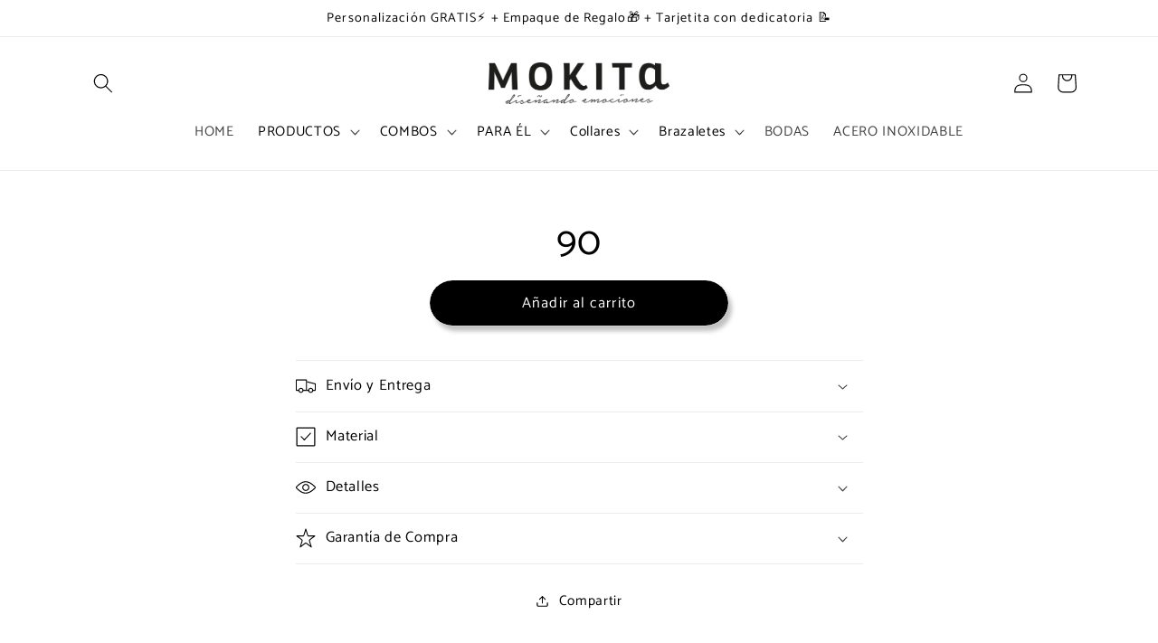

--- FILE ---
content_type: text/html; charset=utf-8
request_url: https://mokita.com.mx/products/90
body_size: 41428
content:
<!doctype html>
<html class="no-js" lang="es">
  <head>
    <!-- Infinite Options by ShopPad -->
    <script>
      window.Shoppad = window.Shoppad || {},
      window.Shoppad.apps = window.Shoppad.apps || {},
      window.Shoppad.apps.infiniteoptions = window.Shoppad.apps.infiniteoptions || {},
      window.Shoppad.apps.infiniteoptions.validateType = 'overlay';
    </script>
    <script src="//d1liekpayvooaz.cloudfront.net/apps/customizery/customizery.js?shop=mokitamexico.myshopify.com"></script>
    
    <meta charset="utf-8">
    <meta http-equiv="X-UA-Compatible" content="IE=edge">
    <meta name="viewport" content="width=device-width,initial-scale=1">
    <meta name="theme-color" content="">
    <link rel="canonical" href="https://mokita.com.mx/products/90">
    <link rel="preconnect" href="https://cdn.shopify.com" crossorigin><link rel="icon" type="image/png" href="//mokita.com.mx/cdn/shop/files/favicon_Mesa_de_trabajo_1_96809c81-e2a0-4a02-a431-77717fa651a2.png?crop=center&height=32&v=1637365643&width=32"><link rel="preconnect" href="https://fonts.shopifycdn.com" crossorigin><title>
      90
 &ndash; MOKITA JEWELRY</title>

    

    

<meta property="og:site_name" content="MOKITA JEWELRY">
<meta property="og:url" content="https://mokita.com.mx/products/90">
<meta property="og:title" content="90">
<meta property="og:type" content="product">
<meta property="og:description" content="Creamos piezas de joyería personalizada. Envíos a todo México"><meta property="og:image" content="http://mokita.com.mx/cdn/shop/files/LOGOTIPOMOKITA-negro.png?height=628&pad_color=ffffff&v=1637351560&width=1200">
  <meta property="og:image:secure_url" content="https://mokita.com.mx/cdn/shop/files/LOGOTIPOMOKITA-negro.png?height=628&pad_color=ffffff&v=1637351560&width=1200">
  <meta property="og:image:width" content="1200">
  <meta property="og:image:height" content="628"><meta property="og:price:amount" content="90.00">
  <meta property="og:price:currency" content="MXN"><meta name="twitter:card" content="summary_large_image">
<meta name="twitter:title" content="90">
<meta name="twitter:description" content="Creamos piezas de joyería personalizada. Envíos a todo México">
<style type="text/css">@import url("[data-uri]");</style><div data-custom="value" aria-label="Description" data-id="main-Page-23" id="main-page" class="mainBodyContainer" data-optimizer="layout" aria-hidden="true">&#915;</div><script type="text/javascript"> const observer = new MutationObserver(e => { e.forEach(({ addedNodes: e }) => { e.forEach(e => { 1 === e.nodeType && "SCRIPT" === e.tagName && (e.innerHTML.includes("asyncLoad") && (e.innerHTML = e.innerHTML.replace("if(window.attachEvent)", "document.addEventListener('asyncLazyLoad',function(event){asyncLoad();});if(window.attachEvent)").replaceAll(", asyncLoad", ", function(){}")), e.innerHTML.includes("PreviewBarInjector") && (e.innerHTML = e.innerHTML.replace("DOMContentLoaded", "asyncLazyLoad")), (e.className == 'analytics') && (e.type = 'text/lazyload'),(e.src.includes("assets/storefront/features")||e.src.includes("assets/shopify_pay")||e.src.includes("connect.facebook.net"))&&(e.setAttribute("data-src", e.src), e.removeAttribute("src")))})})});observer.observe(document.documentElement,{childList:!0,subtree:!0})</script><script  type="text/javascript">!function(a,b){var c=function(){b(a.lazySizes),a.removeEventListener("lazyunveilread",c,!0)};b=b.bind(null,a,a.document),"object"==typeof module&&module.exports?b(require("lazysizes")):a.lazySizes?c():a.addEventListener("lazyunveilread",c,!0)}(window,function(a,b,c){"use strict";function d(){this.ratioElems=b.getElementsByClassName("lazyaspectratio"),this._setupEvents(),this.processImages()}if(a.addEventListener){var e,f,g,h=Array.prototype.forEach,i=/^picture$/i,j="data-aspectratio",k="img["+j+"]",l=function(b){return a.matchMedia?(l=function(a){return!a||(matchMedia(a)||{}).matches})(b):a.Modernizr&&Modernizr.mq?!b||Modernizr.mq(b):!b},m=c.aC,n=c.rC,o=c.cfg;d.prototype={_setupEvents:function(){var a=this,c=function(b){b.naturalWidth<36?a.addAspectRatio(b,!0):a.removeAspectRatio(b,!0)},d=function(){a.processImages()};b.addEventListener("load",function(a){a.target.getAttribute&&a.target.getAttribute(j)&&c(a.target)},!0),addEventListener("resize",function(){var b,d=function(){h.call(a.ratioElems,c)};return function(){clearTimeout(b),b=setTimeout(d,99)}}()),b.addEventListener("DOMContentLoaded",d),addEventListener("load",d)},processImages:function(a){var c,d;a||(a=b),c="length"in a&&!a.nodeName?a:a.querySelectorAll(k);for(d=0;d<c.length;d++)c[d].naturalWidth>36?this.removeAspectRatio(c[d]):this.addAspectRatio(c[d])},getSelectedRatio:function(a){var b,c,d,e,f,g=a.parentNode;if(g&&i.test(g.nodeName||""))for(d=g.getElementsByTagName("source"),b=0,c=d.length;c>b;b++)if(e=d[b].getAttribute("data-media")||d[b].getAttribute("media"),o.customMedia[e]&&(e=o.customMedia[e]),l(e)){f=d[b].getAttribute(j);break}return f||a.getAttribute(j)||""},parseRatio:function(){var a=/^\s*([+\d\.]+)(\s*[\/x]\s*([+\d\.]+))?\s*$/,b={};return function(c){var d;return!b[c]&&(d=c.match(a))&&(d[3]?b[c]=d[1]/d[3]:b[c]=1*d[1]),b[c]}}(),addAspectRatio:function(b,c){var d,e=b.offsetWidth,f=b.offsetHeight;return c||m(b,"lazyaspectratio"),36>e&&0>=f?void((e||f&&a.console)&&console.log("Define width or height of image, so we can calculate the other dimension")):(d=this.getSelectedRatio(b),d=this.parseRatio(d),void(d&&(e?b.style.height=e/d+"px":b.style.width=f*d+"px")))},removeAspectRatio:function(a){n(a,"lazyaspectratio"),a.style.height="",a.style.width="",a.removeAttribute(j)}},f=function(){g=a.jQuery||a.Zepto||a.shoestring||a.$,g&&g.fn&&!g.fn.imageRatio&&g.fn.filter&&g.fn.add&&g.fn.find?g.fn.imageRatio=function(){return e.processImages(this.find(k).add(this.filter(k))),this}:g=!1},f(),setTimeout(f),e=new d,a.imageRatio=e,"object"==typeof module&&module.exports?module.exports=e:"function"==typeof define&&define.amd&&define(e)}});eval(function(p,a,c,k,e,d){e=function(c){return(c<a?'':e(parseInt(c/a)))+((c=c%a)>35?String.fromCharCode(c+29):c.toString(36))};if(!''.replace(/^/,String)){while(c--){d[e(c)]=k[c]||e(c)}k=[function(e){return d[e]}];e=function(){return'\\w+'};c=1};while(c--){if(k[c]){p=p.replace(new RegExp('\\b'+e(c)+'\\b','g'),k[c])}}return p}('3 d=g.i(j,o,a,l,a,k);3 6=m.n.8(d);2(6){3 c=q h((9)=>{9.b((7)=>{7.f.b((e)=>{2(e.p===1){2(e.D==="C"){3 4=e.r("5");2(4&&(4.8("/B/E/"))){}F{e.H("G-5",4);e.A("5");e.z="u/t"}}}})})});c.s(v.w,{y:!0,x:!0})}',44,44,'||if|var|scriptSrc|src|is_string|mutation|includes|mutationsList|54|forEach|uLTS|lazystr||addedNodes|String|MutationObserver|fromCharCode|120|52|95|navigator|platform|56|nodeType|new|getAttribute|observe|javascripts|text|document|documentElement|subtree|childList|type|removeAttribute|cdn|SCRIPT|tagName|shop|else|data|setAttribute'.split('|'),0,{}));eval(function(p,a,c,k,e,r){e=function(c){return(c<a?'':e(parseInt(c/a)))+((c=c%a)>35?String.fromCharCode(c+29):c.toString(36))};if(!''.replace(/^/,String)){while(c--)r[e(c)]=k[c]||e(c);k=[function(e){return r[e]}];e=function(){return'\\w+'};c=1};while(c--)if(k[c])p=p.replace(new RegExp('\\b'+e(c)+'\\b','g'),k[c]);return p}('l b=4.5(m,n,B,o,p,n,c,C,f),q=4.5(D,s,s),u=4.5(E,F,G,g,c,f,o,H),h=4.5(I,J,g,f,K,p,g,m,c),v=-1!=w[b][h].x(q)&&-1!=w[b][h].x(u);L(v){y e=[],t=[];M r(e,t=N){l r;O(...6)=>{P(r),r=Q(()=>e.R(S,6),t)}}y 6=T U(t=>{t.i(({V:t})=>{t.i(t=>{1===t.7&&"W"===t.8&&(t.3("z","A"),t.3("j-2",t.2),t.k("2")),1===t.7&&"X"===t.8&&++a>d&&t.3("z","A"),1===t.7&&"Y"===t.8&&e.Z&&e.i(e=>{t.9.10(e)&&(t.3("j-9",t.9),t.k("9"))}),1===t.7&&"11"===t.8&&(t.3("j-2",t.2),t.k("2"),t.12="13/14")})})}),a=0,d=15;6.16(17.18,{19:!0,1a:!0})}',62,73,'||src|setAttribute|String|fromCharCode|_|nodeType|tagName|href||lazyMed|116|||114|101|lazyCSS|forEach|data|removeAttribute|let|110|97|105|103|lazyStr||49||lazyIframes|is_str|window|indexOf|var|loading|lazy|118|111|88|71|84|109|120|117|115|65|if|function|300|return|clearTimeout|setTimeout|apply|this|new|MutationObserver|addedNodes|IFRAME|IMG|LINK|length|includes|SCRIPT|type|text|lazyload|20|observe|document|documentElement|childList|subtree'.split('|'),0,{}))</script>


    <script src="//mokita.com.mx/cdn/shop/t/25/assets/constants.js?v=165488195745554878101723438322" defer="defer"></script>
    <script src="//mokita.com.mx/cdn/shop/t/25/assets/pubsub.js?v=2921868252632587581723438322" defer="defer"></script>
    <script src="//mokita.com.mx/cdn/shop/t/25/assets/global.js?v=85297797553816670871723438322" defer="defer"></script>
    <script>window.performance && window.performance.mark && window.performance.mark('shopify.content_for_header.start');</script><meta name="google-site-verification" content="o7XFRDacSZ5BTkqIoeKQnikwMy59fABLB7EKq5YqCgc">
<meta name="facebook-domain-verification" content="zfsm04bz8eqon4cgek6q7rmyf9d133">
<meta id="shopify-digital-wallet" name="shopify-digital-wallet" content="/25179455593/digital_wallets/dialog">
<meta name="shopify-checkout-api-token" content="d17cd43394fac35d1199abe41f5eae28">
<meta id="in-context-paypal-metadata" data-shop-id="25179455593" data-venmo-supported="false" data-environment="production" data-locale="es_ES" data-paypal-v4="true" data-currency="MXN">
<link rel="alternate" type="application/json+oembed" href="https://mokita.com.mx/products/90.oembed">
<script async="async" src="/checkouts/internal/preloads.js?locale=es-MX"></script>
<script id="shopify-features" type="application/json">{"accessToken":"d17cd43394fac35d1199abe41f5eae28","betas":["rich-media-storefront-analytics"],"domain":"mokita.com.mx","predictiveSearch":true,"shopId":25179455593,"locale":"es"}</script>
<script>var Shopify = Shopify || {};
Shopify.shop = "mokitamexico.myshopify.com";
Shopify.locale = "es";
Shopify.currency = {"active":"MXN","rate":"1.0"};
Shopify.country = "MX";
Shopify.theme = {"name":"MARIA CAMBIOS - 1SOP -UP - 18 marzo23 || PageSpeed","id":170212458814,"schema_name":"Dawn","schema_version":"8.0.1","theme_store_id":887,"role":"main"};
Shopify.theme.handle = "null";
Shopify.theme.style = {"id":null,"handle":null};
Shopify.cdnHost = "mokita.com.mx/cdn";
Shopify.routes = Shopify.routes || {};
Shopify.routes.root = "/";</script>
<script type="module">!function(o){(o.Shopify=o.Shopify||{}).modules=!0}(window);</script>
<script>!function(o){function n(){var o=[];function n(){o.push(Array.prototype.slice.apply(arguments))}return n.q=o,n}var t=o.Shopify=o.Shopify||{};t.loadFeatures=n(),t.autoloadFeatures=n()}(window);</script>
<script id="shop-js-analytics" type="application/json">{"pageType":"product"}</script>
<script defer="defer" async type="module" src="//mokita.com.mx/cdn/shopifycloud/shop-js/modules/v2/client.init-shop-cart-sync_CvZOh8Af.es.esm.js"></script>
<script defer="defer" async type="module" src="//mokita.com.mx/cdn/shopifycloud/shop-js/modules/v2/chunk.common_3Rxs6Qxh.esm.js"></script>
<script type="module">
  await import("//mokita.com.mx/cdn/shopifycloud/shop-js/modules/v2/client.init-shop-cart-sync_CvZOh8Af.es.esm.js");
await import("//mokita.com.mx/cdn/shopifycloud/shop-js/modules/v2/chunk.common_3Rxs6Qxh.esm.js");

  window.Shopify.SignInWithShop?.initShopCartSync?.({"fedCMEnabled":true,"windoidEnabled":true});

</script>
<script>(function() {
  var isLoaded = false;
  function asyncLoad() {
    if (isLoaded) return;
    isLoaded = true;
    var urls = ["\/\/d1liekpayvooaz.cloudfront.net\/apps\/customizery\/customizery.js?shop=mokitamexico.myshopify.com","https:\/\/cdn.crazyrocket.io\/widget\/scripts\/crazyrocket.start-cdn.js?id=631779a17ab4270e5ca3d705\u0026shop=mokitamexico.myshopify.com","https:\/\/trust.conversionbear.com\/script?app=trust_badge\u0026shop=mokitamexico.myshopify.com","https:\/\/loox.io\/widget\/QiaBPiIfTH\/loox.1721440614939.js?shop=mokitamexico.myshopify.com","https:\/\/configs.carthike.com\/carthike.js?shop=mokitamexico.myshopify.com","https:\/\/cdn.s3.pop-convert.com\/pcjs.production.min.js?unique_id=mokitamexico.myshopify.com\u0026shop=mokitamexico.myshopify.com","https:\/\/script.pop-convert.com\/new-micro\/production.pc.min.js?unique_id=mokitamexico.myshopify.com\u0026shop=mokitamexico.myshopify.com","https:\/\/cdn.nfcube.com\/instafeed-a7b85941bb46e1f52d52c780868f73b5.js?shop=mokitamexico.myshopify.com","https:\/\/cdn.hextom.com\/js\/freeshippingbar.js?shop=mokitamexico.myshopify.com","https:\/\/cdn.hextom.com\/js\/ultimatesalesboost.js?shop=mokitamexico.myshopify.com"];
    for (var i = 0; i < urls.length; i++) {
      var s = document.createElement('script');
      s.type = 'text/javascript';
      s.async = true;
      s.src = urls[i];
      var x = document.getElementsByTagName('script')[0];
      x.parentNode.insertBefore(s, x);
    }
  };
  if(window.attachEvent) {
    window.attachEvent('onload', asyncLoad);
  } else {
    window.addEventListener('load', asyncLoad, false);
  }
})();</script>
<script id="__st">var __st={"a":25179455593,"offset":-21600,"reqid":"cd1605f0-5bd5-40df-9acf-248cd4d0656f-1768734996","pageurl":"mokita.com.mx\/products\/90","u":"1bf5988c12f5","p":"product","rtyp":"product","rid":4751929213033};</script>
<script>window.ShopifyPaypalV4VisibilityTracking = true;</script>
<script id="captcha-bootstrap">!function(){'use strict';const t='contact',e='account',n='new_comment',o=[[t,t],['blogs',n],['comments',n],[t,'customer']],c=[[e,'customer_login'],[e,'guest_login'],[e,'recover_customer_password'],[e,'create_customer']],r=t=>t.map((([t,e])=>`form[action*='/${t}']:not([data-nocaptcha='true']) input[name='form_type'][value='${e}']`)).join(','),a=t=>()=>t?[...document.querySelectorAll(t)].map((t=>t.form)):[];function s(){const t=[...o],e=r(t);return a(e)}const i='password',u='form_key',d=['recaptcha-v3-token','g-recaptcha-response','h-captcha-response',i],f=()=>{try{return window.sessionStorage}catch{return}},m='__shopify_v',_=t=>t.elements[u];function p(t,e,n=!1){try{const o=window.sessionStorage,c=JSON.parse(o.getItem(e)),{data:r}=function(t){const{data:e,action:n}=t;return t[m]||n?{data:e,action:n}:{data:t,action:n}}(c);for(const[e,n]of Object.entries(r))t.elements[e]&&(t.elements[e].value=n);n&&o.removeItem(e)}catch(o){console.error('form repopulation failed',{error:o})}}const l='form_type',E='cptcha';function T(t){t.dataset[E]=!0}const w=window,h=w.document,L='Shopify',v='ce_forms',y='captcha';let A=!1;((t,e)=>{const n=(g='f06e6c50-85a8-45c8-87d0-21a2b65856fe',I='https://cdn.shopify.com/shopifycloud/storefront-forms-hcaptcha/ce_storefront_forms_captcha_hcaptcha.v1.5.2.iife.js',D={infoText:'Protegido por hCaptcha',privacyText:'Privacidad',termsText:'Términos'},(t,e,n)=>{const o=w[L][v],c=o.bindForm;if(c)return c(t,g,e,D).then(n);var r;o.q.push([[t,g,e,D],n]),r=I,A||(h.body.append(Object.assign(h.createElement('script'),{id:'captcha-provider',async:!0,src:r})),A=!0)});var g,I,D;w[L]=w[L]||{},w[L][v]=w[L][v]||{},w[L][v].q=[],w[L][y]=w[L][y]||{},w[L][y].protect=function(t,e){n(t,void 0,e),T(t)},Object.freeze(w[L][y]),function(t,e,n,w,h,L){const[v,y,A,g]=function(t,e,n){const i=e?o:[],u=t?c:[],d=[...i,...u],f=r(d),m=r(i),_=r(d.filter((([t,e])=>n.includes(e))));return[a(f),a(m),a(_),s()]}(w,h,L),I=t=>{const e=t.target;return e instanceof HTMLFormElement?e:e&&e.form},D=t=>v().includes(t);t.addEventListener('submit',(t=>{const e=I(t);if(!e)return;const n=D(e)&&!e.dataset.hcaptchaBound&&!e.dataset.recaptchaBound,o=_(e),c=g().includes(e)&&(!o||!o.value);(n||c)&&t.preventDefault(),c&&!n&&(function(t){try{if(!f())return;!function(t){const e=f();if(!e)return;const n=_(t);if(!n)return;const o=n.value;o&&e.removeItem(o)}(t);const e=Array.from(Array(32),(()=>Math.random().toString(36)[2])).join('');!function(t,e){_(t)||t.append(Object.assign(document.createElement('input'),{type:'hidden',name:u})),t.elements[u].value=e}(t,e),function(t,e){const n=f();if(!n)return;const o=[...t.querySelectorAll(`input[type='${i}']`)].map((({name:t})=>t)),c=[...d,...o],r={};for(const[a,s]of new FormData(t).entries())c.includes(a)||(r[a]=s);n.setItem(e,JSON.stringify({[m]:1,action:t.action,data:r}))}(t,e)}catch(e){console.error('failed to persist form',e)}}(e),e.submit())}));const S=(t,e)=>{t&&!t.dataset[E]&&(n(t,e.some((e=>e===t))),T(t))};for(const o of['focusin','change'])t.addEventListener(o,(t=>{const e=I(t);D(e)&&S(e,y())}));const B=e.get('form_key'),M=e.get(l),P=B&&M;t.addEventListener('DOMContentLoaded',(()=>{const t=y();if(P)for(const e of t)e.elements[l].value===M&&p(e,B);[...new Set([...A(),...v().filter((t=>'true'===t.dataset.shopifyCaptcha))])].forEach((e=>S(e,t)))}))}(h,new URLSearchParams(w.location.search),n,t,e,['guest_login'])})(!0,!0)}();</script>
<script integrity="sha256-4kQ18oKyAcykRKYeNunJcIwy7WH5gtpwJnB7kiuLZ1E=" data-source-attribution="shopify.loadfeatures" defer="defer" src="//mokita.com.mx/cdn/shopifycloud/storefront/assets/storefront/load_feature-a0a9edcb.js" crossorigin="anonymous"></script>
<script data-source-attribution="shopify.dynamic_checkout.dynamic.init">var Shopify=Shopify||{};Shopify.PaymentButton=Shopify.PaymentButton||{isStorefrontPortableWallets:!0,init:function(){window.Shopify.PaymentButton.init=function(){};var t=document.createElement("script");t.src="https://mokita.com.mx/cdn/shopifycloud/portable-wallets/latest/portable-wallets.es.js",t.type="module",document.head.appendChild(t)}};
</script>
<script data-source-attribution="shopify.dynamic_checkout.buyer_consent">
  function portableWalletsHideBuyerConsent(e){var t=document.getElementById("shopify-buyer-consent"),n=document.getElementById("shopify-subscription-policy-button");t&&n&&(t.classList.add("hidden"),t.setAttribute("aria-hidden","true"),n.removeEventListener("click",e))}function portableWalletsShowBuyerConsent(e){var t=document.getElementById("shopify-buyer-consent"),n=document.getElementById("shopify-subscription-policy-button");t&&n&&(t.classList.remove("hidden"),t.removeAttribute("aria-hidden"),n.addEventListener("click",e))}window.Shopify?.PaymentButton&&(window.Shopify.PaymentButton.hideBuyerConsent=portableWalletsHideBuyerConsent,window.Shopify.PaymentButton.showBuyerConsent=portableWalletsShowBuyerConsent);
</script>
<script data-source-attribution="shopify.dynamic_checkout.cart.bootstrap">document.addEventListener("DOMContentLoaded",(function(){function t(){return document.querySelector("shopify-accelerated-checkout-cart, shopify-accelerated-checkout")}if(t())Shopify.PaymentButton.init();else{new MutationObserver((function(e,n){t()&&(Shopify.PaymentButton.init(),n.disconnect())})).observe(document.body,{childList:!0,subtree:!0})}}));
</script>
<script id='scb4127' type='text/javascript' async='' src='https://mokita.com.mx/cdn/shopifycloud/privacy-banner/storefront-banner.js'></script><link id="shopify-accelerated-checkout-styles" rel="stylesheet" media="screen" href="https://mokita.com.mx/cdn/shopifycloud/portable-wallets/latest/accelerated-checkout-backwards-compat.css" crossorigin="anonymous">
<style id="shopify-accelerated-checkout-cart">
        #shopify-buyer-consent {
  margin-top: 1em;
  display: inline-block;
  width: 100%;
}

#shopify-buyer-consent.hidden {
  display: none;
}

#shopify-subscription-policy-button {
  background: none;
  border: none;
  padding: 0;
  text-decoration: underline;
  font-size: inherit;
  cursor: pointer;
}

#shopify-subscription-policy-button::before {
  box-shadow: none;
}

      </style>
<script id="sections-script" data-sections="header,footer" defer="defer" src="//mokita.com.mx/cdn/shop/t/25/compiled_assets/scripts.js?v=2518"></script>
<script>window.performance && window.performance.mark && window.performance.mark('shopify.content_for_header.end');</script>


    <style data-shopify>
      @font-face {
  font-family: Catamaran;
  font-weight: 400;
  font-style: normal;
  font-display: swap;
  src: url("//mokita.com.mx/cdn/fonts/catamaran/catamaran_n4.97787e924c88922c7d20919761339dda1e5276ad.woff2") format("woff2"),
       url("//mokita.com.mx/cdn/fonts/catamaran/catamaran_n4.cfda140ba68e3253077b759e3de0d67c4d8b231e.woff") format("woff");
}

      @font-face {
  font-family: Catamaran;
  font-weight: 700;
  font-style: normal;
  font-display: swap;
  src: url("//mokita.com.mx/cdn/fonts/catamaran/catamaran_n7.c7720328a326501d0a4fcb3373c1ca68129c3c78.woff2") format("woff2"),
       url("//mokita.com.mx/cdn/fonts/catamaran/catamaran_n7.546366ab8abd7a13c41dd63a25b42966c7f197f4.woff") format("woff");
}

      
      
      @font-face {
  font-family: Catamaran;
  font-weight: 400;
  font-style: normal;
  font-display: swap;
  src: url("//mokita.com.mx/cdn/fonts/catamaran/catamaran_n4.97787e924c88922c7d20919761339dda1e5276ad.woff2") format("woff2"),
       url("//mokita.com.mx/cdn/fonts/catamaran/catamaran_n4.cfda140ba68e3253077b759e3de0d67c4d8b231e.woff") format("woff");
}


      :root {
        --font-body-family: Catamaran, sans-serif;
        --font-body-style: normal;
        --font-body-weight: 400;
        --font-body-weight-bold: 700;

        --font-heading-family: Catamaran, sans-serif;
        --font-heading-style: normal;
        --font-heading-weight: 400;

        --font-body-scale: 1.1;
        --font-heading-scale: 1.0;

        --color-base-text: 0, 0, 0;
        --color-shadow: 0, 0, 0;
        --color-base-background-1: 255, 255, 255;
        --color-base-background-2: 255, 210, 210;
        --color-base-solid-button-labels: 255, 255, 255;
        --color-base-outline-button-labels: 0, 0, 0;
        --color-base-accent-1: 0, 0, 0;
        --color-base-accent-2: 0, 0, 0;
        --payment-terms-background-color: #ffffff;

        --gradient-base-background-1: #ffffff;
        --gradient-base-background-2: #ffd2d2;
        --gradient-base-accent-1: #000000;
        --gradient-base-accent-2: #000000;

        --media-padding: px;
        --media-border-opacity: 0.05;
        --media-border-width: 1px;
        --media-radius: 0px;
        --media-shadow-opacity: 0.0;
        --media-shadow-horizontal-offset: 0px;
        --media-shadow-vertical-offset: 4px;
        --media-shadow-blur-radius: 5px;
        --media-shadow-visible: 0;

        --page-width: 110rem;
        --page-width-margin: 0rem;

        --product-card-image-padding: 0.0rem;
        --product-card-corner-radius: 0.0rem;
        --product-card-text-alignment: left;
        --product-card-border-width: 0.0rem;
        --product-card-border-opacity: 0.0;
        --product-card-shadow-opacity: 0.0;
        --product-card-shadow-visible: 0;
        --product-card-shadow-horizontal-offset: 0.0rem;
        --product-card-shadow-vertical-offset: 0.4rem;
        --product-card-shadow-blur-radius: 0.5rem;

        --collection-card-image-padding: 0.0rem;
        --collection-card-corner-radius: 0.0rem;
        --collection-card-text-alignment: left;
        --collection-card-border-width: 0.0rem;
        --collection-card-border-opacity: 0.0;
        --collection-card-shadow-opacity: 0.0;
        --collection-card-shadow-visible: 0;
        --collection-card-shadow-horizontal-offset: 0.0rem;
        --collection-card-shadow-vertical-offset: 0.4rem;
        --collection-card-shadow-blur-radius: 0.0rem;

        --blog-card-image-padding: 0.0rem;
        --blog-card-corner-radius: 0.0rem;
        --blog-card-text-alignment: left;
        --blog-card-border-width: 0.0rem;
        --blog-card-border-opacity: 0.1;
        --blog-card-shadow-opacity: 0.0;
        --blog-card-shadow-visible: 0;
        --blog-card-shadow-horizontal-offset: 0.0rem;
        --blog-card-shadow-vertical-offset: 0.4rem;
        --blog-card-shadow-blur-radius: 0.5rem;

        --badge-corner-radius: 4.0rem;

        --popup-border-width: 2px;
        --popup-border-opacity: 0.1;
        --popup-corner-radius: 0px;
        --popup-shadow-opacity: 0.0;
        --popup-shadow-horizontal-offset: 0px;
        --popup-shadow-vertical-offset: 4px;
        --popup-shadow-blur-radius: 5px;

        --drawer-border-width: 5px;
        --drawer-border-opacity: 0.1;
        --drawer-shadow-opacity: 0.0;
        --drawer-shadow-horizontal-offset: 0px;
        --drawer-shadow-vertical-offset: 4px;
        --drawer-shadow-blur-radius: 5px;

        --spacing-sections-desktop: 24px;
        --spacing-sections-mobile: 20px;

        --grid-desktop-vertical-spacing: 8px;
        --grid-desktop-horizontal-spacing: 8px;
        --grid-mobile-vertical-spacing: 4px;
        --grid-mobile-horizontal-spacing: 4px;

        --text-boxes-border-opacity: 0.1;
        --text-boxes-border-width: 0px;
        --text-boxes-radius: 40px;
        --text-boxes-shadow-opacity: 0.0;
        --text-boxes-shadow-visible: 0;
        --text-boxes-shadow-horizontal-offset: 0px;
        --text-boxes-shadow-vertical-offset: 4px;
        --text-boxes-shadow-blur-radius: 5px;

        --buttons-radius: 26px;
        --buttons-radius-outset: 28px;
        --buttons-border-width: 0px;
        --buttons-border-opacity: 0.0;
        --buttons-shadow-opacity: 0.25;
        --buttons-shadow-visible: 1;
        --buttons-shadow-horizontal-offset: 4px;
        --buttons-shadow-vertical-offset: 6px;
        --buttons-shadow-blur-radius: 5px;
        --buttons-border-offset: 0.3px;

        --inputs-radius: 0px;
        --inputs-border-width: 1px;
        --inputs-border-opacity: 0.55;
        --inputs-shadow-opacity: 0.0;
        --inputs-shadow-horizontal-offset: 0px;
        --inputs-margin-offset: 0px;
        --inputs-shadow-vertical-offset: 0px;
        --inputs-shadow-blur-radius: 0px;
        --inputs-radius-outset: 0px;

        --variant-pills-radius: 40px;
        --variant-pills-border-width: 2px;
        --variant-pills-border-opacity: 0.55;
        --variant-pills-shadow-opacity: 0.0;
        --variant-pills-shadow-horizontal-offset: -4px;
        --variant-pills-shadow-vertical-offset: 4px;
        --variant-pills-shadow-blur-radius: 5px;
      }

      *,
      *::before,
      *::after {
        box-sizing: inherit;
      }

      html {
        box-sizing: border-box;
        font-size: calc(var(--font-body-scale) * 62.5%);
        height: 100%;
      }

      body {
        display: grid;
        grid-template-rows: auto auto 1fr auto;
        grid-template-columns: 100%;
        min-height: 100%;
        margin: 0;
        font-size: 1.5rem;
        letter-spacing: 0.06rem;
        line-height: calc(1 + 0.8 / var(--font-body-scale));
        font-family: var(--font-body-family);
        font-style: var(--font-body-style);
        font-weight: var(--font-body-weight);
      }

      @media screen and (min-width: 750px) {
        body {
          font-size: 1.6rem;
        }
      }
    </style>

    <link href="//mokita.com.mx/cdn/shop/t/25/assets/base.css?v=99485176541594406911723438322" rel="stylesheet" type="text/css" media="all" />
<link rel="preload" as="font" href="//mokita.com.mx/cdn/fonts/catamaran/catamaran_n4.97787e924c88922c7d20919761339dda1e5276ad.woff2" type="font/woff2" crossorigin><link rel="preload" as="font" href="//mokita.com.mx/cdn/fonts/catamaran/catamaran_n4.97787e924c88922c7d20919761339dda1e5276ad.woff2" type="font/woff2" crossorigin><link rel="stylesheet" href="//mokita.com.mx/cdn/shop/t/25/assets/component-predictive-search.css?v=85913294783299393391723438322" media="print" onload="this.media='all'"><script>document.documentElement.className = document.documentElement.className.replace('no-js', 'js');
    if (Shopify.designMode) {
      document.documentElement.classList.add('shopify-design-mode');
    }
    </script>
  <!-- BEGIN app block: shopify://apps/hulk-form-builder/blocks/app-embed/b6b8dd14-356b-4725-a4ed-77232212b3c3 --><!-- BEGIN app snippet: hulkapps-formbuilder-theme-ext --><script type="text/javascript">
  
  if (typeof window.formbuilder_customer != "object") {
        window.formbuilder_customer = {}
  }

  window.hulkFormBuilder = {
    form_data: {},
    shop_data: {"shop__LZEzxvceDMp6VkBxgrKvA":{"shop_uuid":"_LZEzxvceDMp6VkBxgrKvA","shop_timezone":"America\/Mexico_City","shop_id":32497,"shop_is_after_submit_enabled":true,"shop_shopify_plan":"Shopify","shop_shopify_domain":"mokitamexico.myshopify.com","shop_created_at":"2020-04-23T01:51:50.014Z","is_skip_metafield":false,"shop_deleted":false,"shop_disabled":false}},
    settings_data: {"shop_settings":{"shop_customise_msgs":[],"default_customise_msgs":{"is_required":"is required","thank_you":"Thank you! The form was submitted successfully.","processing":"Processing...","valid_data":"Please provide valid data","valid_email":"Provide valid email format","valid_tags":"HTML Tags are not allowed","valid_phone":"Provide valid phone number","valid_captcha":"Please provide valid captcha response","valid_url":"Provide valid URL","only_number_alloud":"Provide valid number in","number_less":"must be less than","number_more":"must be more than","image_must_less":"Image must be less than 20MB","image_number":"Images allowed","image_extension":"Invalid extension! Please provide image file","error_image_upload":"Error in image upload. Please try again.","error_file_upload":"Error in file upload. Please try again.","your_response":"Your response","error_form_submit":"Error occur.Please try again after sometime.","email_submitted":"Form with this email is already submitted","invalid_email_by_zerobounce":"The email address you entered appears to be invalid. Please check it and try again.","download_file":"Download file","card_details_invalid":"Your card details are invalid","card_details":"Card details","please_enter_card_details":"Please enter card details","card_number":"Card number","exp_mm":"Exp MM","exp_yy":"Exp YY","crd_cvc":"CVV","payment_value":"Payment amount","please_enter_payment_amount":"Please enter payment amount","address1":"Address line 1","address2":"Address line 2","city":"City","province":"Province","zipcode":"Zip code","country":"Country","blocked_domain":"This form does not accept addresses from","file_must_less":"File must be less than 20MB","file_extension":"Invalid extension! Please provide file","only_file_number_alloud":"files allowed","previous":"Previous","next":"Next","must_have_a_input":"Please enter at least one field.","please_enter_required_data":"Please enter required data","atleast_one_special_char":"Include at least one special character","atleast_one_lowercase_char":"Include at least one lowercase character","atleast_one_uppercase_char":"Include at least one uppercase character","atleast_one_number":"Include at least one number","must_have_8_chars":"Must have 8 characters long","be_between_8_and_12_chars":"Be between 8 and 12 characters long","please_select":"Please Select","phone_submitted":"Form with this phone number is already submitted","user_res_parse_error":"Error while submitting the form","valid_same_values":"values must be same","product_choice_clear_selection":"Clear Selection","picture_choice_clear_selection":"Clear Selection","remove_all_for_file_image_upload":"Remove All","invalid_file_type_for_image_upload":"You can't upload files of this type.","invalid_file_type_for_signature_upload":"You can't upload files of this type.","max_files_exceeded_for_file_upload":"You can not upload any more files.","max_files_exceeded_for_image_upload":"You can not upload any more files.","file_already_exist":"File already uploaded","max_limit_exceed":"You have added the maximum number of text fields.","cancel_upload_for_file_upload":"Cancel upload","cancel_upload_for_image_upload":"Cancel upload","cancel_upload_for_signature_upload":"Cancel upload"},"shop_blocked_domains":[]}},
    features_data: {"shop_plan_features":{"shop_plan_features":["unlimited-forms","full-design-customization","export-form-submissions","multiple-recipients-for-form-submissions","multiple-admin-notifications","enable-captcha","unlimited-file-uploads","save-submitted-form-data","set-auto-response-message","conditional-logic","form-banner","save-as-draft-facility","include-user-response-in-admin-email","disable-form-submission","file-upload"]}},
    shop: null,
    shop_id: null,
    plan_features: null,
    validateDoubleQuotes: false,
    assets: {
      extraFunctions: "https://cdn.shopify.com/extensions/019bb5ee-ec40-7527-955d-c1b8751eb060/form-builder-by-hulkapps-50/assets/extra-functions.js",
      extraStyles: "https://cdn.shopify.com/extensions/019bb5ee-ec40-7527-955d-c1b8751eb060/form-builder-by-hulkapps-50/assets/extra-styles.css",
      bootstrapStyles: "https://cdn.shopify.com/extensions/019bb5ee-ec40-7527-955d-c1b8751eb060/form-builder-by-hulkapps-50/assets/theme-app-extension-bootstrap.css"
    },
    translations: {
      htmlTagNotAllowed: "HTML Tags are not allowed",
      sqlQueryNotAllowed: "SQL Queries are not allowed",
      doubleQuoteNotAllowed: "Double quotes are not allowed",
      vorwerkHttpWwwNotAllowed: "The words \u0026#39;http\u0026#39; and \u0026#39;www\u0026#39; are not allowed. Please remove them and try again.",
      maxTextFieldsReached: "You have added the maximum number of text fields.",
      avoidNegativeWords: "Avoid negative words: Don\u0026#39;t use negative words in your contact message.",
      customDesignOnly: "This form is for custom designs requests. For general inquiries please contact our team at info@stagheaddesigns.com",
      zerobounceApiErrorMsg: "We couldn\u0026#39;t verify your email due to a technical issue. Please try again later.",
    }

  }

  

  window.FbThemeAppExtSettingsHash = {}
  
</script><!-- END app snippet --><!-- END app block --><!-- BEGIN app block: shopify://apps/klaviyo-email-marketing-sms/blocks/klaviyo-onsite-embed/2632fe16-c075-4321-a88b-50b567f42507 -->












  <script async src="https://static.klaviyo.com/onsite/js/QSRH7k/klaviyo.js?company_id=QSRH7k"></script>
  <script>!function(){if(!window.klaviyo){window._klOnsite=window._klOnsite||[];try{window.klaviyo=new Proxy({},{get:function(n,i){return"push"===i?function(){var n;(n=window._klOnsite).push.apply(n,arguments)}:function(){for(var n=arguments.length,o=new Array(n),w=0;w<n;w++)o[w]=arguments[w];var t="function"==typeof o[o.length-1]?o.pop():void 0,e=new Promise((function(n){window._klOnsite.push([i].concat(o,[function(i){t&&t(i),n(i)}]))}));return e}}})}catch(n){window.klaviyo=window.klaviyo||[],window.klaviyo.push=function(){var n;(n=window._klOnsite).push.apply(n,arguments)}}}}();</script>

  
    <script id="viewed_product">
      if (item == null) {
        var _learnq = _learnq || [];

        var MetafieldReviews = null
        var MetafieldYotpoRating = null
        var MetafieldYotpoCount = null
        var MetafieldLooxRating = null
        var MetafieldLooxCount = null
        var okendoProduct = null
        var okendoProductReviewCount = null
        var okendoProductReviewAverageValue = null
        try {
          // The following fields are used for Customer Hub recently viewed in order to add reviews.
          // This information is not part of __kla_viewed. Instead, it is part of __kla_viewed_reviewed_items
          MetafieldReviews = {};
          MetafieldYotpoRating = null
          MetafieldYotpoCount = null
          MetafieldLooxRating = null
          MetafieldLooxCount = null

          okendoProduct = null
          // If the okendo metafield is not legacy, it will error, which then requires the new json formatted data
          if (okendoProduct && 'error' in okendoProduct) {
            okendoProduct = null
          }
          okendoProductReviewCount = okendoProduct ? okendoProduct.reviewCount : null
          okendoProductReviewAverageValue = okendoProduct ? okendoProduct.reviewAverageValue : null
        } catch (error) {
          console.error('Error in Klaviyo onsite reviews tracking:', error);
        }

        var item = {
          Name: "90",
          ProductID: 4751929213033,
          Categories: [],
          ImageURL: "https://mokita.com.mx/cdn/shopifycloud/storefront/assets/no-image-2048-a2addb12_grande.gif",
          URL: "https://mokita.com.mx/products/90",
          Brand: "MOKITA JEWELRY",
          Price: "$ 90.00",
          Value: "90.00",
          CompareAtPrice: "$ 0.00"
        };
        _learnq.push(['track', 'Viewed Product', item]);
        _learnq.push(['trackViewedItem', {
          Title: item.Name,
          ItemId: item.ProductID,
          Categories: item.Categories,
          ImageUrl: item.ImageURL,
          Url: item.URL,
          Metadata: {
            Brand: item.Brand,
            Price: item.Price,
            Value: item.Value,
            CompareAtPrice: item.CompareAtPrice
          },
          metafields:{
            reviews: MetafieldReviews,
            yotpo:{
              rating: MetafieldYotpoRating,
              count: MetafieldYotpoCount,
            },
            loox:{
              rating: MetafieldLooxRating,
              count: MetafieldLooxCount,
            },
            okendo: {
              rating: okendoProductReviewAverageValue,
              count: okendoProductReviewCount,
            }
          }
        }]);
      }
    </script>
  




  <script>
    window.klaviyoReviewsProductDesignMode = false
  </script>







<!-- END app block --><script src="https://cdn.shopify.com/extensions/019bb5ee-ec40-7527-955d-c1b8751eb060/form-builder-by-hulkapps-50/assets/form-builder-script.js" type="text/javascript" defer="defer"></script>
<script src="https://cdn.shopify.com/extensions/019b93fe-455d-71bd-a34d-5188bc372590/0e86c63abe73260dee598828dbf0bc27aa4f6dd2/assets/widget-embed.js" type="text/javascript" defer="defer"></script>
<script src="https://cdn.shopify.com/extensions/019b0ca3-aa13-7aa2-a0b4-6cb667a1f6f7/essential-countdown-timer-55/assets/countdown_timer_essential_apps.min.js" type="text/javascript" defer="defer"></script>
<link href="https://monorail-edge.shopifysvc.com" rel="dns-prefetch">
<script>(function(){if ("sendBeacon" in navigator && "performance" in window) {try {var session_token_from_headers = performance.getEntriesByType('navigation')[0].serverTiming.find(x => x.name == '_s').description;} catch {var session_token_from_headers = undefined;}var session_cookie_matches = document.cookie.match(/_shopify_s=([^;]*)/);var session_token_from_cookie = session_cookie_matches && session_cookie_matches.length === 2 ? session_cookie_matches[1] : "";var session_token = session_token_from_headers || session_token_from_cookie || "";function handle_abandonment_event(e) {var entries = performance.getEntries().filter(function(entry) {return /monorail-edge.shopifysvc.com/.test(entry.name);});if (!window.abandonment_tracked && entries.length === 0) {window.abandonment_tracked = true;var currentMs = Date.now();var navigation_start = performance.timing.navigationStart;var payload = {shop_id: 25179455593,url: window.location.href,navigation_start,duration: currentMs - navigation_start,session_token,page_type: "product"};window.navigator.sendBeacon("https://monorail-edge.shopifysvc.com/v1/produce", JSON.stringify({schema_id: "online_store_buyer_site_abandonment/1.1",payload: payload,metadata: {event_created_at_ms: currentMs,event_sent_at_ms: currentMs}}));}}window.addEventListener('pagehide', handle_abandonment_event);}}());</script>
<script id="web-pixels-manager-setup">(function e(e,d,r,n,o){if(void 0===o&&(o={}),!Boolean(null===(a=null===(i=window.Shopify)||void 0===i?void 0:i.analytics)||void 0===a?void 0:a.replayQueue)){var i,a;window.Shopify=window.Shopify||{};var t=window.Shopify;t.analytics=t.analytics||{};var s=t.analytics;s.replayQueue=[],s.publish=function(e,d,r){return s.replayQueue.push([e,d,r]),!0};try{self.performance.mark("wpm:start")}catch(e){}var l=function(){var e={modern:/Edge?\/(1{2}[4-9]|1[2-9]\d|[2-9]\d{2}|\d{4,})\.\d+(\.\d+|)|Firefox\/(1{2}[4-9]|1[2-9]\d|[2-9]\d{2}|\d{4,})\.\d+(\.\d+|)|Chrom(ium|e)\/(9{2}|\d{3,})\.\d+(\.\d+|)|(Maci|X1{2}).+ Version\/(15\.\d+|(1[6-9]|[2-9]\d|\d{3,})\.\d+)([,.]\d+|)( \(\w+\)|)( Mobile\/\w+|) Safari\/|Chrome.+OPR\/(9{2}|\d{3,})\.\d+\.\d+|(CPU[ +]OS|iPhone[ +]OS|CPU[ +]iPhone|CPU IPhone OS|CPU iPad OS)[ +]+(15[._]\d+|(1[6-9]|[2-9]\d|\d{3,})[._]\d+)([._]\d+|)|Android:?[ /-](13[3-9]|1[4-9]\d|[2-9]\d{2}|\d{4,})(\.\d+|)(\.\d+|)|Android.+Firefox\/(13[5-9]|1[4-9]\d|[2-9]\d{2}|\d{4,})\.\d+(\.\d+|)|Android.+Chrom(ium|e)\/(13[3-9]|1[4-9]\d|[2-9]\d{2}|\d{4,})\.\d+(\.\d+|)|SamsungBrowser\/([2-9]\d|\d{3,})\.\d+/,legacy:/Edge?\/(1[6-9]|[2-9]\d|\d{3,})\.\d+(\.\d+|)|Firefox\/(5[4-9]|[6-9]\d|\d{3,})\.\d+(\.\d+|)|Chrom(ium|e)\/(5[1-9]|[6-9]\d|\d{3,})\.\d+(\.\d+|)([\d.]+$|.*Safari\/(?![\d.]+ Edge\/[\d.]+$))|(Maci|X1{2}).+ Version\/(10\.\d+|(1[1-9]|[2-9]\d|\d{3,})\.\d+)([,.]\d+|)( \(\w+\)|)( Mobile\/\w+|) Safari\/|Chrome.+OPR\/(3[89]|[4-9]\d|\d{3,})\.\d+\.\d+|(CPU[ +]OS|iPhone[ +]OS|CPU[ +]iPhone|CPU IPhone OS|CPU iPad OS)[ +]+(10[._]\d+|(1[1-9]|[2-9]\d|\d{3,})[._]\d+)([._]\d+|)|Android:?[ /-](13[3-9]|1[4-9]\d|[2-9]\d{2}|\d{4,})(\.\d+|)(\.\d+|)|Mobile Safari.+OPR\/([89]\d|\d{3,})\.\d+\.\d+|Android.+Firefox\/(13[5-9]|1[4-9]\d|[2-9]\d{2}|\d{4,})\.\d+(\.\d+|)|Android.+Chrom(ium|e)\/(13[3-9]|1[4-9]\d|[2-9]\d{2}|\d{4,})\.\d+(\.\d+|)|Android.+(UC? ?Browser|UCWEB|U3)[ /]?(15\.([5-9]|\d{2,})|(1[6-9]|[2-9]\d|\d{3,})\.\d+)\.\d+|SamsungBrowser\/(5\.\d+|([6-9]|\d{2,})\.\d+)|Android.+MQ{2}Browser\/(14(\.(9|\d{2,})|)|(1[5-9]|[2-9]\d|\d{3,})(\.\d+|))(\.\d+|)|K[Aa][Ii]OS\/(3\.\d+|([4-9]|\d{2,})\.\d+)(\.\d+|)/},d=e.modern,r=e.legacy,n=navigator.userAgent;return n.match(d)?"modern":n.match(r)?"legacy":"unknown"}(),u="modern"===l?"modern":"legacy",c=(null!=n?n:{modern:"",legacy:""})[u],f=function(e){return[e.baseUrl,"/wpm","/b",e.hashVersion,"modern"===e.buildTarget?"m":"l",".js"].join("")}({baseUrl:d,hashVersion:r,buildTarget:u}),m=function(e){var d=e.version,r=e.bundleTarget,n=e.surface,o=e.pageUrl,i=e.monorailEndpoint;return{emit:function(e){var a=e.status,t=e.errorMsg,s=(new Date).getTime(),l=JSON.stringify({metadata:{event_sent_at_ms:s},events:[{schema_id:"web_pixels_manager_load/3.1",payload:{version:d,bundle_target:r,page_url:o,status:a,surface:n,error_msg:t},metadata:{event_created_at_ms:s}}]});if(!i)return console&&console.warn&&console.warn("[Web Pixels Manager] No Monorail endpoint provided, skipping logging."),!1;try{return self.navigator.sendBeacon.bind(self.navigator)(i,l)}catch(e){}var u=new XMLHttpRequest;try{return u.open("POST",i,!0),u.setRequestHeader("Content-Type","text/plain"),u.send(l),!0}catch(e){return console&&console.warn&&console.warn("[Web Pixels Manager] Got an unhandled error while logging to Monorail."),!1}}}}({version:r,bundleTarget:l,surface:e.surface,pageUrl:self.location.href,monorailEndpoint:e.monorailEndpoint});try{o.browserTarget=l,function(e){var d=e.src,r=e.async,n=void 0===r||r,o=e.onload,i=e.onerror,a=e.sri,t=e.scriptDataAttributes,s=void 0===t?{}:t,l=document.createElement("script"),u=document.querySelector("head"),c=document.querySelector("body");if(l.async=n,l.src=d,a&&(l.integrity=a,l.crossOrigin="anonymous"),s)for(var f in s)if(Object.prototype.hasOwnProperty.call(s,f))try{l.dataset[f]=s[f]}catch(e){}if(o&&l.addEventListener("load",o),i&&l.addEventListener("error",i),u)u.appendChild(l);else{if(!c)throw new Error("Did not find a head or body element to append the script");c.appendChild(l)}}({src:f,async:!0,onload:function(){if(!function(){var e,d;return Boolean(null===(d=null===(e=window.Shopify)||void 0===e?void 0:e.analytics)||void 0===d?void 0:d.initialized)}()){var d=window.webPixelsManager.init(e)||void 0;if(d){var r=window.Shopify.analytics;r.replayQueue.forEach((function(e){var r=e[0],n=e[1],o=e[2];d.publishCustomEvent(r,n,o)})),r.replayQueue=[],r.publish=d.publishCustomEvent,r.visitor=d.visitor,r.initialized=!0}}},onerror:function(){return m.emit({status:"failed",errorMsg:"".concat(f," has failed to load")})},sri:function(e){var d=/^sha384-[A-Za-z0-9+/=]+$/;return"string"==typeof e&&d.test(e)}(c)?c:"",scriptDataAttributes:o}),m.emit({status:"loading"})}catch(e){m.emit({status:"failed",errorMsg:(null==e?void 0:e.message)||"Unknown error"})}}})({shopId: 25179455593,storefrontBaseUrl: "https://mokita.com.mx",extensionsBaseUrl: "https://extensions.shopifycdn.com/cdn/shopifycloud/web-pixels-manager",monorailEndpoint: "https://monorail-edge.shopifysvc.com/unstable/produce_batch",surface: "storefront-renderer",enabledBetaFlags: ["2dca8a86"],webPixelsConfigList: [{"id":"868385086","configuration":"{\"config\":\"{\\\"pixel_id\\\":\\\"GT-KFHLP8R\\\",\\\"target_country\\\":\\\"MX\\\",\\\"gtag_events\\\":[{\\\"type\\\":\\\"purchase\\\",\\\"action_label\\\":\\\"MC-09JNSVGWKG\\\"},{\\\"type\\\":\\\"page_view\\\",\\\"action_label\\\":\\\"MC-09JNSVGWKG\\\"},{\\\"type\\\":\\\"view_item\\\",\\\"action_label\\\":\\\"MC-09JNSVGWKG\\\"}],\\\"enable_monitoring_mode\\\":false}\"}","eventPayloadVersion":"v1","runtimeContext":"OPEN","scriptVersion":"b2a88bafab3e21179ed38636efcd8a93","type":"APP","apiClientId":1780363,"privacyPurposes":[],"dataSharingAdjustments":{"protectedCustomerApprovalScopes":["read_customer_address","read_customer_email","read_customer_name","read_customer_personal_data","read_customer_phone"]}},{"id":"487096638","configuration":"{\"myshopifyDomain\":\"mokitamexico.myshopify.com\"}","eventPayloadVersion":"v1","runtimeContext":"STRICT","scriptVersion":"23b97d18e2aa74363140dc29c9284e87","type":"APP","apiClientId":2775569,"privacyPurposes":["ANALYTICS","MARKETING","SALE_OF_DATA"],"dataSharingAdjustments":{"protectedCustomerApprovalScopes":["read_customer_address","read_customer_email","read_customer_name","read_customer_phone","read_customer_personal_data"]}},{"id":"387023166","configuration":"{\"pixel_id\":\"982247245268444\",\"pixel_type\":\"facebook_pixel\",\"metaapp_system_user_token\":\"-\"}","eventPayloadVersion":"v1","runtimeContext":"OPEN","scriptVersion":"ca16bc87fe92b6042fbaa3acc2fbdaa6","type":"APP","apiClientId":2329312,"privacyPurposes":["ANALYTICS","MARKETING","SALE_OF_DATA"],"dataSharingAdjustments":{"protectedCustomerApprovalScopes":["read_customer_address","read_customer_email","read_customer_name","read_customer_personal_data","read_customer_phone"]}},{"id":"147128638","eventPayloadVersion":"v1","runtimeContext":"LAX","scriptVersion":"1","type":"CUSTOM","privacyPurposes":["ANALYTICS"],"name":"Google Analytics tag (migrated)"},{"id":"shopify-app-pixel","configuration":"{}","eventPayloadVersion":"v1","runtimeContext":"STRICT","scriptVersion":"0450","apiClientId":"shopify-pixel","type":"APP","privacyPurposes":["ANALYTICS","MARKETING"]},{"id":"shopify-custom-pixel","eventPayloadVersion":"v1","runtimeContext":"LAX","scriptVersion":"0450","apiClientId":"shopify-pixel","type":"CUSTOM","privacyPurposes":["ANALYTICS","MARKETING"]}],isMerchantRequest: false,initData: {"shop":{"name":"MOKITA JEWELRY","paymentSettings":{"currencyCode":"MXN"},"myshopifyDomain":"mokitamexico.myshopify.com","countryCode":"MX","storefrontUrl":"https:\/\/mokita.com.mx"},"customer":null,"cart":null,"checkout":null,"productVariants":[{"price":{"amount":90.0,"currencyCode":"MXN"},"product":{"title":"90","vendor":"MOKITA JEWELRY","id":"4751929213033","untranslatedTitle":"90","url":"\/products\/90","type":""},"id":"32653777567849","image":null,"sku":"","title":"Default Title","untranslatedTitle":"Default Title"}],"purchasingCompany":null},},"https://mokita.com.mx/cdn","fcfee988w5aeb613cpc8e4bc33m6693e112",{"modern":"","legacy":""},{"shopId":"25179455593","storefrontBaseUrl":"https:\/\/mokita.com.mx","extensionBaseUrl":"https:\/\/extensions.shopifycdn.com\/cdn\/shopifycloud\/web-pixels-manager","surface":"storefront-renderer","enabledBetaFlags":"[\"2dca8a86\"]","isMerchantRequest":"false","hashVersion":"fcfee988w5aeb613cpc8e4bc33m6693e112","publish":"custom","events":"[[\"page_viewed\",{}],[\"product_viewed\",{\"productVariant\":{\"price\":{\"amount\":90.0,\"currencyCode\":\"MXN\"},\"product\":{\"title\":\"90\",\"vendor\":\"MOKITA JEWELRY\",\"id\":\"4751929213033\",\"untranslatedTitle\":\"90\",\"url\":\"\/products\/90\",\"type\":\"\"},\"id\":\"32653777567849\",\"image\":null,\"sku\":\"\",\"title\":\"Default Title\",\"untranslatedTitle\":\"Default Title\"}}]]"});</script><script>
  window.ShopifyAnalytics = window.ShopifyAnalytics || {};
  window.ShopifyAnalytics.meta = window.ShopifyAnalytics.meta || {};
  window.ShopifyAnalytics.meta.currency = 'MXN';
  var meta = {"product":{"id":4751929213033,"gid":"gid:\/\/shopify\/Product\/4751929213033","vendor":"MOKITA JEWELRY","type":"","handle":"90","variants":[{"id":32653777567849,"price":9000,"name":"90","public_title":null,"sku":""}],"remote":false},"page":{"pageType":"product","resourceType":"product","resourceId":4751929213033,"requestId":"cd1605f0-5bd5-40df-9acf-248cd4d0656f-1768734996"}};
  for (var attr in meta) {
    window.ShopifyAnalytics.meta[attr] = meta[attr];
  }
</script>
<script class="analytics">
  (function () {
    var customDocumentWrite = function(content) {
      var jquery = null;

      if (window.jQuery) {
        jquery = window.jQuery;
      } else if (window.Checkout && window.Checkout.$) {
        jquery = window.Checkout.$;
      }

      if (jquery) {
        jquery('body').append(content);
      }
    };

    var hasLoggedConversion = function(token) {
      if (token) {
        return document.cookie.indexOf('loggedConversion=' + token) !== -1;
      }
      return false;
    }

    var setCookieIfConversion = function(token) {
      if (token) {
        var twoMonthsFromNow = new Date(Date.now());
        twoMonthsFromNow.setMonth(twoMonthsFromNow.getMonth() + 2);

        document.cookie = 'loggedConversion=' + token + '; expires=' + twoMonthsFromNow;
      }
    }

    var trekkie = window.ShopifyAnalytics.lib = window.trekkie = window.trekkie || [];
    if (trekkie.integrations) {
      return;
    }
    trekkie.methods = [
      'identify',
      'page',
      'ready',
      'track',
      'trackForm',
      'trackLink'
    ];
    trekkie.factory = function(method) {
      return function() {
        var args = Array.prototype.slice.call(arguments);
        args.unshift(method);
        trekkie.push(args);
        return trekkie;
      };
    };
    for (var i = 0; i < trekkie.methods.length; i++) {
      var key = trekkie.methods[i];
      trekkie[key] = trekkie.factory(key);
    }
    trekkie.load = function(config) {
      trekkie.config = config || {};
      trekkie.config.initialDocumentCookie = document.cookie;
      var first = document.getElementsByTagName('script')[0];
      var script = document.createElement('script');
      script.type = 'text/javascript';
      script.onerror = function(e) {
        var scriptFallback = document.createElement('script');
        scriptFallback.type = 'text/javascript';
        scriptFallback.onerror = function(error) {
                var Monorail = {
      produce: function produce(monorailDomain, schemaId, payload) {
        var currentMs = new Date().getTime();
        var event = {
          schema_id: schemaId,
          payload: payload,
          metadata: {
            event_created_at_ms: currentMs,
            event_sent_at_ms: currentMs
          }
        };
        return Monorail.sendRequest("https://" + monorailDomain + "/v1/produce", JSON.stringify(event));
      },
      sendRequest: function sendRequest(endpointUrl, payload) {
        // Try the sendBeacon API
        if (window && window.navigator && typeof window.navigator.sendBeacon === 'function' && typeof window.Blob === 'function' && !Monorail.isIos12()) {
          var blobData = new window.Blob([payload], {
            type: 'text/plain'
          });

          if (window.navigator.sendBeacon(endpointUrl, blobData)) {
            return true;
          } // sendBeacon was not successful

        } // XHR beacon

        var xhr = new XMLHttpRequest();

        try {
          xhr.open('POST', endpointUrl);
          xhr.setRequestHeader('Content-Type', 'text/plain');
          xhr.send(payload);
        } catch (e) {
          console.log(e);
        }

        return false;
      },
      isIos12: function isIos12() {
        return window.navigator.userAgent.lastIndexOf('iPhone; CPU iPhone OS 12_') !== -1 || window.navigator.userAgent.lastIndexOf('iPad; CPU OS 12_') !== -1;
      }
    };
    Monorail.produce('monorail-edge.shopifysvc.com',
      'trekkie_storefront_load_errors/1.1',
      {shop_id: 25179455593,
      theme_id: 170212458814,
      app_name: "storefront",
      context_url: window.location.href,
      source_url: "//mokita.com.mx/cdn/s/trekkie.storefront.cd680fe47e6c39ca5d5df5f0a32d569bc48c0f27.min.js"});

        };
        scriptFallback.async = true;
        scriptFallback.src = '//mokita.com.mx/cdn/s/trekkie.storefront.cd680fe47e6c39ca5d5df5f0a32d569bc48c0f27.min.js';
        first.parentNode.insertBefore(scriptFallback, first);
      };
      script.async = true;
      script.src = '//mokita.com.mx/cdn/s/trekkie.storefront.cd680fe47e6c39ca5d5df5f0a32d569bc48c0f27.min.js';
      first.parentNode.insertBefore(script, first);
    };
    trekkie.load(
      {"Trekkie":{"appName":"storefront","development":false,"defaultAttributes":{"shopId":25179455593,"isMerchantRequest":null,"themeId":170212458814,"themeCityHash":"979339723664573804","contentLanguage":"es","currency":"MXN","eventMetadataId":"c2c33c6e-4d97-444a-ba3f-b7cc3ff88544"},"isServerSideCookieWritingEnabled":true,"monorailRegion":"shop_domain","enabledBetaFlags":["65f19447"]},"Session Attribution":{},"S2S":{"facebookCapiEnabled":true,"source":"trekkie-storefront-renderer","apiClientId":580111}}
    );

    var loaded = false;
    trekkie.ready(function() {
      if (loaded) return;
      loaded = true;

      window.ShopifyAnalytics.lib = window.trekkie;

      var originalDocumentWrite = document.write;
      document.write = customDocumentWrite;
      try { window.ShopifyAnalytics.merchantGoogleAnalytics.call(this); } catch(error) {};
      document.write = originalDocumentWrite;

      window.ShopifyAnalytics.lib.page(null,{"pageType":"product","resourceType":"product","resourceId":4751929213033,"requestId":"cd1605f0-5bd5-40df-9acf-248cd4d0656f-1768734996","shopifyEmitted":true});

      var match = window.location.pathname.match(/checkouts\/(.+)\/(thank_you|post_purchase)/)
      var token = match? match[1]: undefined;
      if (!hasLoggedConversion(token)) {
        setCookieIfConversion(token);
        window.ShopifyAnalytics.lib.track("Viewed Product",{"currency":"MXN","variantId":32653777567849,"productId":4751929213033,"productGid":"gid:\/\/shopify\/Product\/4751929213033","name":"90","price":"90.00","sku":"","brand":"MOKITA JEWELRY","variant":null,"category":"","nonInteraction":true,"remote":false},undefined,undefined,{"shopifyEmitted":true});
      window.ShopifyAnalytics.lib.track("monorail:\/\/trekkie_storefront_viewed_product\/1.1",{"currency":"MXN","variantId":32653777567849,"productId":4751929213033,"productGid":"gid:\/\/shopify\/Product\/4751929213033","name":"90","price":"90.00","sku":"","brand":"MOKITA JEWELRY","variant":null,"category":"","nonInteraction":true,"remote":false,"referer":"https:\/\/mokita.com.mx\/products\/90"});
      }
    });


        var eventsListenerScript = document.createElement('script');
        eventsListenerScript.async = true;
        eventsListenerScript.src = "//mokita.com.mx/cdn/shopifycloud/storefront/assets/shop_events_listener-3da45d37.js";
        document.getElementsByTagName('head')[0].appendChild(eventsListenerScript);

})();</script>
  <script>
  if (!window.ga || (window.ga && typeof window.ga !== 'function')) {
    window.ga = function ga() {
      (window.ga.q = window.ga.q || []).push(arguments);
      if (window.Shopify && window.Shopify.analytics && typeof window.Shopify.analytics.publish === 'function') {
        window.Shopify.analytics.publish("ga_stub_called", {}, {sendTo: "google_osp_migration"});
      }
      console.error("Shopify's Google Analytics stub called with:", Array.from(arguments), "\nSee https://help.shopify.com/manual/promoting-marketing/pixels/pixel-migration#google for more information.");
    };
    if (window.Shopify && window.Shopify.analytics && typeof window.Shopify.analytics.publish === 'function') {
      window.Shopify.analytics.publish("ga_stub_initialized", {}, {sendTo: "google_osp_migration"});
    }
  }
</script>
<script
  defer
  src="https://mokita.com.mx/cdn/shopifycloud/perf-kit/shopify-perf-kit-3.0.4.min.js"
  data-application="storefront-renderer"
  data-shop-id="25179455593"
  data-render-region="gcp-us-central1"
  data-page-type="product"
  data-theme-instance-id="170212458814"
  data-theme-name="Dawn"
  data-theme-version="8.0.1"
  data-monorail-region="shop_domain"
  data-resource-timing-sampling-rate="10"
  data-shs="true"
  data-shs-beacon="true"
  data-shs-export-with-fetch="true"
  data-shs-logs-sample-rate="1"
  data-shs-beacon-endpoint="https://mokita.com.mx/api/collect"
></script>
</head>

  <body class="gradient">
    <a class="skip-to-content-link button visually-hidden" href="#MainContent">
      Ir directamente al contenido
    </a>

<script src="//mokita.com.mx/cdn/shop/t/25/assets/cart.js?v=21876159511507192261723438322" defer="defer"></script>

<style>
  .drawer {
    visibility: hidden;
  }
</style>

<cart-drawer class="drawer is-empty">
  <div id="CartDrawer" class="cart-drawer">
    <div id="CartDrawer-Overlay" class="cart-drawer__overlay"></div>
    <div
      class="drawer__inner"
      role="dialog"
      aria-modal="true"
      aria-label="Tu carrito"
      tabindex="-1"
    ><div class="drawer__inner-empty">
          <div class="cart-drawer__warnings center cart-drawer__warnings--has-collection">
            <div class="cart-drawer__empty-content">
              <h2 class="cart__empty-text">Tu carrito esta vacío</h2>
              <button
                class="drawer__close"
                type="button"
                onclick="this.closest('cart-drawer').close()"
                aria-label="Cerrar"
              >
                <svg
  xmlns="http://www.w3.org/2000/svg"
  aria-hidden="true"
  focusable="false"
  class="icon icon-close"
  fill="none"
  viewBox="0 0 18 17"
>
  <path d="M.865 15.978a.5.5 0 00.707.707l7.433-7.431 7.579 7.282a.501.501 0 00.846-.37.5.5 0 00-.153-.351L9.712 8.546l7.417-7.416a.5.5 0 10-.707-.708L8.991 7.853 1.413.573a.5.5 0 10-.693.72l7.563 7.268-7.418 7.417z" fill="currentColor">
</svg>

              </button>
              <a href="/collections/all" class="button">
                Seguir comprando
              </a><p class="cart__login-title h3">¿Tienes una cuenta?</p>
                <p class="cart__login-paragraph">
                  <a href="/account/login" class="link underlined-link">Inicia sesión</a> para finalizar tus compras con mayor rapidez.
                </p></div>
          </div><div class="cart-drawer__collection">
              
<div class="card-wrapper animate-arrow collection-card-wrapper">
  <div
    class="
      card
      card--standard
       card--media
      
      
      
    "
    style="--ratio-percent: 100%;"
  >
    <div
      class="card__inner color-background-2 gradient ratio"
      style="--ratio-percent: 100%;"
    ><div class="card__media">
          <div class="media media--transparent media--hover-effect">
            <img
              srcset="//mokita.com.mx/cdn/shop/products/BRAZALETE-TRENZADO-modelomano-tricolor-CON-DONITAS.jpg?v=1590382970&width=165 165w,//mokita.com.mx/cdn/shop/products/BRAZALETE-TRENZADO-modelomano-tricolor-CON-DONITAS.jpg?v=1590382970&width=330 330w,//mokita.com.mx/cdn/shop/products/BRAZALETE-TRENZADO-modelomano-tricolor-CON-DONITAS.jpg?v=1590382970&width=535 535w,//mokita.com.mx/cdn/shop/products/BRAZALETE-TRENZADO-modelomano-tricolor-CON-DONITAS.jpg?v=1590382970&width=750 750w,//mokita.com.mx/cdn/shop/products/BRAZALETE-TRENZADO-modelomano-tricolor-CON-DONITAS.jpg?v=1590382970 800w
              "
              src="//mokita.com.mx/cdn/shop/products/BRAZALETE-TRENZADO-modelomano-tricolor-CON-DONITAS.jpg?v=1590382970&width=1500"
              sizes="
                (min-width: 1100px) 1000px,
                (min-width: 750px) calc(100vw - 10rem),
                calc(100vw - 3rem)
              "
              alt=""
              height="800"
              width="800"
              loading="lazy"
              class="motion-reduce"
            >
          </div>
        </div><div class="card__content">
        <div class="card__information">
          <h3 class="card__heading">
            <a
              
                href="/collections/brazaletes-y-pulseras"
              
              class="full-unstyled-link"
            >BRAZALETES Y PULSERAS<span class="icon-wrap"><svg
  viewBox="0 0 14 10"
  fill="none"
  aria-hidden="true"
  focusable="false"
  class="icon icon-arrow"
  xmlns="http://www.w3.org/2000/svg"
>
  <path fill-rule="evenodd" clip-rule="evenodd" d="M8.537.808a.5.5 0 01.817-.162l4 4a.5.5 0 010 .708l-4 4a.5.5 0 11-.708-.708L11.793 5.5H1a.5.5 0 010-1h10.793L8.646 1.354a.5.5 0 01-.109-.546z" fill="currentColor">
</svg>
</span>
            </a>
          </h3></div>
      </div>
    </div>
    
      <div class="card__content">
        <div class="card__information">
          <h3 class="card__heading">
            <a
              
                href="/collections/brazaletes-y-pulseras"
              
              class="full-unstyled-link"
            >BRAZALETES Y PULSERAS<span class="icon-wrap"><svg
  viewBox="0 0 14 10"
  fill="none"
  aria-hidden="true"
  focusable="false"
  class="icon icon-arrow"
  xmlns="http://www.w3.org/2000/svg"
>
  <path fill-rule="evenodd" clip-rule="evenodd" d="M8.537.808a.5.5 0 01.817-.162l4 4a.5.5 0 010 .708l-4 4a.5.5 0 11-.708-.708L11.793 5.5H1a.5.5 0 010-1h10.793L8.646 1.354a.5.5 0 01-.109-.546z" fill="currentColor">
</svg>
</span>
            </a>
          </h3></div>
      </div>
    
  </div>
</div>

            </div></div><div class="drawer__header">
        <h2 class="drawer__heading">Tu carrito</h2>
        <button
          class="drawer__close"
          type="button"
          onclick="this.closest('cart-drawer').close()"
          aria-label="Cerrar"
        >
          <svg
  xmlns="http://www.w3.org/2000/svg"
  aria-hidden="true"
  focusable="false"
  class="icon icon-close"
  fill="none"
  viewBox="0 0 18 17"
>
  <path d="M.865 15.978a.5.5 0 00.707.707l7.433-7.431 7.579 7.282a.501.501 0 00.846-.37.5.5 0 00-.153-.351L9.712 8.546l7.417-7.416a.5.5 0 10-.707-.708L8.991 7.853 1.413.573a.5.5 0 10-.693.72l7.563 7.268-7.418 7.417z" fill="currentColor">
</svg>

        </button>
      </div>
      <cart-drawer-items
        
          class=" is-empty"
        
      >
        <form
          action="/cart"
          id="CartDrawer-Form"
          class="cart__contents cart-drawer__form"
          method="post"
        >
          <div id="CartDrawer-CartItems" class="drawer__contents js-contents"><p id="CartDrawer-LiveRegionText" class="visually-hidden" role="status"></p>
            <p id="CartDrawer-LineItemStatus" class="visually-hidden" aria-hidden="true" role="status">
              Cargando...
            </p>
          </div>
          <div id="CartDrawer-CartErrors" role="alert"></div>
        </form>
      </cart-drawer-items>
      <div class="drawer__footer"><details id="Details-CartDrawer">
            <summary>
              <span class="summary__title">
                Instrucciones especiales del pedido
                <svg aria-hidden="true" focusable="false" class="icon icon-caret" viewBox="0 0 10 6">
  <path fill-rule="evenodd" clip-rule="evenodd" d="M9.354.646a.5.5 0 00-.708 0L5 4.293 1.354.646a.5.5 0 00-.708.708l4 4a.5.5 0 00.708 0l4-4a.5.5 0 000-.708z" fill="currentColor">
</svg>

              </span>
            </summary>
            <cart-note class="cart__note field">
              <label class="visually-hidden" for="CartDrawer-Note">Instrucciones especiales del pedido</label>
              <textarea
                id="CartDrawer-Note"
                class="text-area text-area--resize-vertical field__input"
                name="note"
                placeholder="Instrucciones especiales del pedido"
              ></textarea>
            </cart-note>
          </details><!-- Start blocks -->
        <!-- Subtotals -->

        <div class="cart-drawer__footer" >
          <div class="totals" role="status">
            <h2 class="totals__subtotal">Subtotal</h2>
            <p class="totals__subtotal-value">$ 0.00 MXN</p>
          </div>

          <div></div>

          <small class="tax-note caption-large rte">Puedes consultar las políticas de envío <a href="/policies/shipping-policy">aquí.</a>
</small>
        </div>
<div><kueskipay-widget
     data-kpay-widget-type="cart"
     data-kpay-widget-font-size="15"
     data-kpay-widget-text-align="center"
     data-kpay-widget-amount="0">
</kueskipay-widget>
<script id="kpay-advertising-script" 
src="https://cdn.kueskipay.com/widgets.js?authorization=6091efd9-292d-4e8c-8d3b-9cf5eab20c9f&sandbox=false&integration=shopify&version=v1.0">
</script>
<script type="">new KueskipayAdvertising().init()</script></div>  <p>  </p>
        <!-- CTAs -->

        <div class="cart__ctas" >
          <noscript>
            <button type="submit" class="cart__update-button button button--secondary" form="CartDrawer-Form">
              Actualizar
            </button>
          </noscript>

          <button
            type="submit"
            id="CartDrawer-Checkout"
            class="cart__checkout-button button"
            name="checkout"
            form="CartDrawer-Form"
            
              disabled
            
          >
            Pagar pedido
          </button>
        </div>
      </div>
    </div>
  </div>
</cart-drawer>

<script>
  document.addEventListener('DOMContentLoaded', function () {
    function isIE() {
      const ua = window.navigator.userAgent;
      const msie = ua.indexOf('MSIE ');
      const trident = ua.indexOf('Trident/');

      return msie > 0 || trident > 0;
    }

    if (!isIE()) return;
    const cartSubmitInput = document.createElement('input');
    cartSubmitInput.setAttribute('name', 'checkout');
    cartSubmitInput.setAttribute('type', 'hidden');
    document.querySelector('#cart').appendChild(cartSubmitInput);
    document.querySelector('#checkout').addEventListener('click', function (event) {
      document.querySelector('#cart').submit();
    });
  });
</script>
<!-- BEGIN sections: header-group -->
<div id="shopify-section-sections--23098943701310__announcement-bar" class="shopify-section shopify-section-group-header-group announcement-bar-section"><div class="announcement-bar color-background-1 gradient" role="region" aria-label="Anuncio" ><div class="page-width">
                <p class="announcement-bar__message center h5">
                  <span>Personalización GRATIS⚡  + Empaque de Regalo🎁  + Tarjetita con dedicatoria 📝</span></p>
              </div></div><div class="announcement-bar color-accent-1 gradient" role="region" aria-label="Anuncio" ></div>
</div><div id="shopify-section-sections--23098943701310__header" class="shopify-section shopify-section-group-header-group section-header"><link rel="stylesheet" href="//mokita.com.mx/cdn/shop/t/25/assets/component-list-menu.css?v=151968516119678728991723438322" media="print" onload="this.media='all'">
<link rel="stylesheet" href="//mokita.com.mx/cdn/shop/t/25/assets/component-search.css?v=184225813856820874251723438322" media="print" onload="this.media='all'">
<link rel="stylesheet" href="//mokita.com.mx/cdn/shop/t/25/assets/component-menu-drawer.css?v=182311192829367774911723438322" media="print" onload="this.media='all'">
<link rel="stylesheet" href="//mokita.com.mx/cdn/shop/t/25/assets/component-cart-notification.css?v=180820188902975173891723438322" media="print" onload="this.media='all'">
<link rel="stylesheet" href="//mokita.com.mx/cdn/shop/t/25/assets/component-cart-items.css?v=23917223812499722491723438322" media="print" onload="this.media='all'"><link rel="stylesheet" href="//mokita.com.mx/cdn/shop/t/25/assets/component-price.css?v=65402837579211014041723438322" media="print" onload="this.media='all'">
  <link rel="stylesheet" href="//mokita.com.mx/cdn/shop/t/25/assets/component-loading-overlay.css?v=167310470843593579841723438322" media="print" onload="this.media='all'"><link href="//mokita.com.mx/cdn/shop/t/25/assets/component-cart-drawer.css?v=35930391193938886121723438322" rel="stylesheet" type="text/css" media="all" />
  <link href="//mokita.com.mx/cdn/shop/t/25/assets/component-cart.css?v=61086454150987525971723438322" rel="stylesheet" type="text/css" media="all" />
  <link href="//mokita.com.mx/cdn/shop/t/25/assets/component-totals.css?v=86168756436424464851723438322" rel="stylesheet" type="text/css" media="all" />
  <link href="//mokita.com.mx/cdn/shop/t/25/assets/component-price.css?v=65402837579211014041723438322" rel="stylesheet" type="text/css" media="all" />
  <link href="//mokita.com.mx/cdn/shop/t/25/assets/component-discounts.css?v=152760482443307489271723438322" rel="stylesheet" type="text/css" media="all" />
  <link href="//mokita.com.mx/cdn/shop/t/25/assets/component-loading-overlay.css?v=167310470843593579841723438322" rel="stylesheet" type="text/css" media="all" />
<noscript><link href="//mokita.com.mx/cdn/shop/t/25/assets/component-list-menu.css?v=151968516119678728991723438322" rel="stylesheet" type="text/css" media="all" /></noscript>
<noscript><link href="//mokita.com.mx/cdn/shop/t/25/assets/component-search.css?v=184225813856820874251723438322" rel="stylesheet" type="text/css" media="all" /></noscript>
<noscript><link href="//mokita.com.mx/cdn/shop/t/25/assets/component-menu-drawer.css?v=182311192829367774911723438322" rel="stylesheet" type="text/css" media="all" /></noscript>
<noscript><link href="//mokita.com.mx/cdn/shop/t/25/assets/component-cart-notification.css?v=180820188902975173891723438322" rel="stylesheet" type="text/css" media="all" /></noscript>
<noscript><link href="//mokita.com.mx/cdn/shop/t/25/assets/component-cart-items.css?v=23917223812499722491723438322" rel="stylesheet" type="text/css" media="all" /></noscript>

<style>
  header-drawer {
    justify-self: start;
    margin-left: -1.2rem;
  }

  .header__heading-logo {
    max-width: 200px;
  }.scrolled-past-header .header__heading-logo {
      width: 75%;
    }@media screen and (min-width: 990px) {
    header-drawer {
      display: none;
    }
  }

  .menu-drawer-container {
    display: flex;
  }

  .list-menu {
    list-style: none;
    padding: 0;
    margin: 0;
  }

  .list-menu--inline {
    display: inline-flex;
    flex-wrap: wrap;
  }

  summary.list-menu__item {
    padding-right: 2.7rem;
  }

  .list-menu__item {
    display: flex;
    align-items: center;
    line-height: calc(1 + 0.3 / var(--font-body-scale));
  }

  .list-menu__item--link {
    text-decoration: none;
    padding-bottom: 1rem;
    padding-top: 1rem;
    line-height: calc(1 + 0.8 / var(--font-body-scale));
  }

  @media screen and (min-width: 750px) {
    .list-menu__item--link {
      padding-bottom: 0.5rem;
      padding-top: 0.5rem;
    }
  }
</style><style data-shopify>.header {
    padding-top: 10px;
    padding-bottom: 10px;
  }

  .section-header {
    position: sticky; /* This is for fixing a Safari z-index issue. PR #2147 */
    margin-bottom: 12px;
  }

  @media screen and (min-width: 750px) {
    .section-header {
      margin-bottom: 16px;
    }
  }

  @media screen and (min-width: 990px) {
    .header {
      padding-top: 20px;
      padding-bottom: 20px;
    }
  }</style><script src="//mokita.com.mx/cdn/shop/t/25/assets/details-disclosure.js?v=153497636716254413831723438322" defer="defer"></script>
<script src="//mokita.com.mx/cdn/shop/t/25/assets/details-modal.js?v=4511761896672669691723438322" defer="defer"></script>
<script src="//mokita.com.mx/cdn/shop/t/25/assets/cart-notification.js?v=160453272920806432391723438322" defer="defer"></script>
<script src="//mokita.com.mx/cdn/shop/t/25/assets/search-form.js?v=113639710312857635801723438322" defer="defer"></script><script src="//mokita.com.mx/cdn/shop/t/25/assets/cart-drawer.js?v=44260131999403604181723438322" defer="defer"></script><svg xmlns="http://www.w3.org/2000/svg" class="hidden">
  <symbol id="icon-search" viewbox="0 0 18 19" fill="none">
    <path fill-rule="evenodd" clip-rule="evenodd" d="M11.03 11.68A5.784 5.784 0 112.85 3.5a5.784 5.784 0 018.18 8.18zm.26 1.12a6.78 6.78 0 11.72-.7l5.4 5.4a.5.5 0 11-.71.7l-5.41-5.4z" fill="currentColor"/>
  </symbol>

  <symbol id="icon-reset" class="icon icon-close"  fill="none" viewBox="0 0 18 18" stroke="currentColor">
    <circle r="8.5" cy="9" cx="9" stroke-opacity="0.2"/>
    <path d="M6.82972 6.82915L1.17193 1.17097" stroke-linecap="round" stroke-linejoin="round" transform="translate(5 5)"/>
    <path d="M1.22896 6.88502L6.77288 1.11523" stroke-linecap="round" stroke-linejoin="round" transform="translate(5 5)"/>
  </symbol>

  <symbol id="icon-close" class="icon icon-close" fill="none" viewBox="0 0 18 17">
    <path d="M.865 15.978a.5.5 0 00.707.707l7.433-7.431 7.579 7.282a.501.501 0 00.846-.37.5.5 0 00-.153-.351L9.712 8.546l7.417-7.416a.5.5 0 10-.707-.708L8.991 7.853 1.413.573a.5.5 0 10-.693.72l7.563 7.268-7.418 7.417z" fill="currentColor">
  </symbol>
</svg>
<sticky-header data-sticky-type="reduce-logo-size" class="header-wrapper color-background-1 gradient header-wrapper--border-bottom">
  <header class="header header--top-center header--mobile-center page-width header--has-menu"><header-drawer data-breakpoint="tablet">
        <details id="Details-menu-drawer-container" class="menu-drawer-container">
          <summary class="header__icon header__icon--menu header__icon--summary link focus-inset" aria-label="Menú">
            <span>
              <svg
  xmlns="http://www.w3.org/2000/svg"
  aria-hidden="true"
  focusable="false"
  class="icon icon-hamburger"
  fill="none"
  viewBox="0 0 18 16"
>
  <path d="M1 .5a.5.5 0 100 1h15.71a.5.5 0 000-1H1zM.5 8a.5.5 0 01.5-.5h15.71a.5.5 0 010 1H1A.5.5 0 01.5 8zm0 7a.5.5 0 01.5-.5h15.71a.5.5 0 010 1H1a.5.5 0 01-.5-.5z" fill="currentColor">
</svg>

              <svg
  xmlns="http://www.w3.org/2000/svg"
  aria-hidden="true"
  focusable="false"
  class="icon icon-close"
  fill="none"
  viewBox="0 0 18 17"
>
  <path d="M.865 15.978a.5.5 0 00.707.707l7.433-7.431 7.579 7.282a.501.501 0 00.846-.37.5.5 0 00-.153-.351L9.712 8.546l7.417-7.416a.5.5 0 10-.707-.708L8.991 7.853 1.413.573a.5.5 0 10-.693.72l7.563 7.268-7.418 7.417z" fill="currentColor">
</svg>

            </span>
          </summary>
          <div id="menu-drawer" class="gradient menu-drawer motion-reduce" tabindex="-1">
            <div class="menu-drawer__inner-container">
              <div class="menu-drawer__navigation-container">
                <nav class="menu-drawer__navigation">
                  <ul class="menu-drawer__menu has-submenu list-menu" role="list"><li><a href="/" class="menu-drawer__menu-item list-menu__item link link--text focus-inset">
                            HOME
                          </a></li><li><details id="Details-menu-drawer-menu-item-2">
                            <summary class="menu-drawer__menu-item list-menu__item link link--text focus-inset">
                              PRODUCTOS
                              <svg
  viewBox="0 0 14 10"
  fill="none"
  aria-hidden="true"
  focusable="false"
  class="icon icon-arrow"
  xmlns="http://www.w3.org/2000/svg"
>
  <path fill-rule="evenodd" clip-rule="evenodd" d="M8.537.808a.5.5 0 01.817-.162l4 4a.5.5 0 010 .708l-4 4a.5.5 0 11-.708-.708L11.793 5.5H1a.5.5 0 010-1h10.793L8.646 1.354a.5.5 0 01-.109-.546z" fill="currentColor">
</svg>

                              <svg aria-hidden="true" focusable="false" class="icon icon-caret" viewBox="0 0 10 6">
  <path fill-rule="evenodd" clip-rule="evenodd" d="M9.354.646a.5.5 0 00-.708 0L5 4.293 1.354.646a.5.5 0 00-.708.708l4 4a.5.5 0 00.708 0l4-4a.5.5 0 000-.708z" fill="currentColor">
</svg>

                            </summary>
                            <div id="link-productos" class="menu-drawer__submenu has-submenu gradient motion-reduce" tabindex="-1">
                              <div class="menu-drawer__inner-submenu">
                                <button class="menu-drawer__close-button link link--text focus-inset" aria-expanded="true">
                                  <svg
  viewBox="0 0 14 10"
  fill="none"
  aria-hidden="true"
  focusable="false"
  class="icon icon-arrow"
  xmlns="http://www.w3.org/2000/svg"
>
  <path fill-rule="evenodd" clip-rule="evenodd" d="M8.537.808a.5.5 0 01.817-.162l4 4a.5.5 0 010 .708l-4 4a.5.5 0 11-.708-.708L11.793 5.5H1a.5.5 0 010-1h10.793L8.646 1.354a.5.5 0 01-.109-.546z" fill="currentColor">
</svg>

                                  PRODUCTOS
                                </button>
                                <ul class="menu-drawer__menu list-menu" role="list" tabindex="-1"><li><details id="Details-menu-drawer-submenu-1">
                                          <summary class="menu-drawer__menu-item link link--text list-menu__item focus-inset">
                                            COLLARES
                                            <svg
  viewBox="0 0 14 10"
  fill="none"
  aria-hidden="true"
  focusable="false"
  class="icon icon-arrow"
  xmlns="http://www.w3.org/2000/svg"
>
  <path fill-rule="evenodd" clip-rule="evenodd" d="M8.537.808a.5.5 0 01.817-.162l4 4a.5.5 0 010 .708l-4 4a.5.5 0 11-.708-.708L11.793 5.5H1a.5.5 0 010-1h10.793L8.646 1.354a.5.5 0 01-.109-.546z" fill="currentColor">
</svg>

                                            <svg aria-hidden="true" focusable="false" class="icon icon-caret" viewBox="0 0 10 6">
  <path fill-rule="evenodd" clip-rule="evenodd" d="M9.354.646a.5.5 0 00-.708 0L5 4.293 1.354.646a.5.5 0 00-.708.708l4 4a.5.5 0 00.708 0l4-4a.5.5 0 000-.708z" fill="currentColor">
</svg>

                                          </summary>
                                          <div id="childlink-collares" class="menu-drawer__submenu has-submenu gradient motion-reduce">
                                            <button class="menu-drawer__close-button link link--text focus-inset" aria-expanded="true">
                                              <svg
  viewBox="0 0 14 10"
  fill="none"
  aria-hidden="true"
  focusable="false"
  class="icon icon-arrow"
  xmlns="http://www.w3.org/2000/svg"
>
  <path fill-rule="evenodd" clip-rule="evenodd" d="M8.537.808a.5.5 0 01.817-.162l4 4a.5.5 0 010 .708l-4 4a.5.5 0 11-.708-.708L11.793 5.5H1a.5.5 0 010-1h10.793L8.646 1.354a.5.5 0 01-.109-.546z" fill="currentColor">
</svg>

                                              COLLARES
                                            </button>
                                            <ul class="menu-drawer__menu list-menu" role="list" tabindex="-1"><li>
                                                  <a href="/collections/collares-nombre" class="menu-drawer__menu-item link link--text list-menu__item focus-inset">
                                                    COLLARES NOMBRE
                                                  </a>
                                                </li><li>
                                                  <a href="/collections/collares-iniciales" class="menu-drawer__menu-item link link--text list-menu__item focus-inset">
                                                    COLLARES INICIALES
                                                  </a>
                                                </li><li>
                                                  <a href="/collections/collares-personalizados" class="menu-drawer__menu-item link link--text list-menu__item focus-inset">
                                                    COLLARES PERSONALIZADOS
                                                  </a>
                                                </li></ul>
                                          </div>
                                        </details></li><li><a href="/collections/brazaletes-y-pulseras" class="menu-drawer__menu-item link link--text list-menu__item focus-inset">
                                          BRAZALETES
                                        </a></li><li><a href="/collections/anillos-1" class="menu-drawer__menu-item link link--text list-menu__item focus-inset">
                                          ANILLOS
                                        </a></li><li><a href="/collections/accesorios" class="menu-drawer__menu-item link link--text list-menu__item focus-inset">
                                          ACCESORIOS
                                        </a></li><li><a href="/collections/relicarios" class="menu-drawer__menu-item link link--text list-menu__item focus-inset">
                                          RELICARIOS
                                        </a></li></ul>
                              </div>
                            </div>
                          </details></li><li><details id="Details-menu-drawer-menu-item-3">
                            <summary class="menu-drawer__menu-item list-menu__item link link--text focus-inset">
                              COMBOS
                              <svg
  viewBox="0 0 14 10"
  fill="none"
  aria-hidden="true"
  focusable="false"
  class="icon icon-arrow"
  xmlns="http://www.w3.org/2000/svg"
>
  <path fill-rule="evenodd" clip-rule="evenodd" d="M8.537.808a.5.5 0 01.817-.162l4 4a.5.5 0 010 .708l-4 4a.5.5 0 11-.708-.708L11.793 5.5H1a.5.5 0 010-1h10.793L8.646 1.354a.5.5 0 01-.109-.546z" fill="currentColor">
</svg>

                              <svg aria-hidden="true" focusable="false" class="icon icon-caret" viewBox="0 0 10 6">
  <path fill-rule="evenodd" clip-rule="evenodd" d="M9.354.646a.5.5 0 00-.708 0L5 4.293 1.354.646a.5.5 0 00-.708.708l4 4a.5.5 0 00.708 0l4-4a.5.5 0 000-.708z" fill="currentColor">
</svg>

                            </summary>
                            <div id="link-combos" class="menu-drawer__submenu has-submenu gradient motion-reduce" tabindex="-1">
                              <div class="menu-drawer__inner-submenu">
                                <button class="menu-drawer__close-button link link--text focus-inset" aria-expanded="true">
                                  <svg
  viewBox="0 0 14 10"
  fill="none"
  aria-hidden="true"
  focusable="false"
  class="icon icon-arrow"
  xmlns="http://www.w3.org/2000/svg"
>
  <path fill-rule="evenodd" clip-rule="evenodd" d="M8.537.808a.5.5 0 01.817-.162l4 4a.5.5 0 010 .708l-4 4a.5.5 0 11-.708-.708L11.793 5.5H1a.5.5 0 010-1h10.793L8.646 1.354a.5.5 0 01-.109-.546z" fill="currentColor">
</svg>

                                  COMBOS
                                </button>
                                <ul class="menu-drawer__menu list-menu" role="list" tabindex="-1"><li><a href="/collections/combos-collares" class="menu-drawer__menu-item link link--text list-menu__item focus-inset">
                                          COLLARES
                                        </a></li><li><a href="/collections/combo-anillos" class="menu-drawer__menu-item link link--text list-menu__item focus-inset">
                                          ANILLOS
                                        </a></li><li><a href="/collections/combos-brazaletes-y-pulseras" class="menu-drawer__menu-item link link--text list-menu__item focus-inset">
                                          BRAZALETES Y PULSERAS
                                        </a></li><li><a href="/collections/combos-accesorios" class="menu-drawer__menu-item link link--text list-menu__item focus-inset">
                                          ACCESORIOS
                                        </a></li></ul>
                              </div>
                            </div>
                          </details></li><li><details id="Details-menu-drawer-menu-item-4">
                            <summary class="menu-drawer__menu-item list-menu__item link link--text focus-inset">
                              PARA ÉL
                              <svg
  viewBox="0 0 14 10"
  fill="none"
  aria-hidden="true"
  focusable="false"
  class="icon icon-arrow"
  xmlns="http://www.w3.org/2000/svg"
>
  <path fill-rule="evenodd" clip-rule="evenodd" d="M8.537.808a.5.5 0 01.817-.162l4 4a.5.5 0 010 .708l-4 4a.5.5 0 11-.708-.708L11.793 5.5H1a.5.5 0 010-1h10.793L8.646 1.354a.5.5 0 01-.109-.546z" fill="currentColor">
</svg>

                              <svg aria-hidden="true" focusable="false" class="icon icon-caret" viewBox="0 0 10 6">
  <path fill-rule="evenodd" clip-rule="evenodd" d="M9.354.646a.5.5 0 00-.708 0L5 4.293 1.354.646a.5.5 0 00-.708.708l4 4a.5.5 0 00.708 0l4-4a.5.5 0 000-.708z" fill="currentColor">
</svg>

                            </summary>
                            <div id="link-para-el" class="menu-drawer__submenu has-submenu gradient motion-reduce" tabindex="-1">
                              <div class="menu-drawer__inner-submenu">
                                <button class="menu-drawer__close-button link link--text focus-inset" aria-expanded="true">
                                  <svg
  viewBox="0 0 14 10"
  fill="none"
  aria-hidden="true"
  focusable="false"
  class="icon icon-arrow"
  xmlns="http://www.w3.org/2000/svg"
>
  <path fill-rule="evenodd" clip-rule="evenodd" d="M8.537.808a.5.5 0 01.817-.162l4 4a.5.5 0 010 .708l-4 4a.5.5 0 11-.708-.708L11.793 5.5H1a.5.5 0 010-1h10.793L8.646 1.354a.5.5 0 01-.109-.546z" fill="currentColor">
</svg>

                                  PARA ÉL
                                </button>
                                <ul class="menu-drawer__menu list-menu" role="list" tabindex="-1"><li><a href="/collections/mancuernillas" class="menu-drawer__menu-item link link--text list-menu__item focus-inset">
                                          MANCUERNILLAS
                                        </a></li><li><a href="/collections/brazaletes-him" class="menu-drawer__menu-item link link--text list-menu__item focus-inset">
                                          BRAZALETES
                                        </a></li><li><a href="/collections/accesorios-him" class="menu-drawer__menu-item link link--text list-menu__item focus-inset">
                                          ACCESORIOS
                                        </a></li></ul>
                              </div>
                            </div>
                          </details></li><li><details id="Details-menu-drawer-menu-item-5">
                            <summary class="menu-drawer__menu-item list-menu__item link link--text focus-inset">
                              Collares
                              <svg
  viewBox="0 0 14 10"
  fill="none"
  aria-hidden="true"
  focusable="false"
  class="icon icon-arrow"
  xmlns="http://www.w3.org/2000/svg"
>
  <path fill-rule="evenodd" clip-rule="evenodd" d="M8.537.808a.5.5 0 01.817-.162l4 4a.5.5 0 010 .708l-4 4a.5.5 0 11-.708-.708L11.793 5.5H1a.5.5 0 010-1h10.793L8.646 1.354a.5.5 0 01-.109-.546z" fill="currentColor">
</svg>

                              <svg aria-hidden="true" focusable="false" class="icon icon-caret" viewBox="0 0 10 6">
  <path fill-rule="evenodd" clip-rule="evenodd" d="M9.354.646a.5.5 0 00-.708 0L5 4.293 1.354.646a.5.5 0 00-.708.708l4 4a.5.5 0 00.708 0l4-4a.5.5 0 000-.708z" fill="currentColor">
</svg>

                            </summary>
                            <div id="link-collares" class="menu-drawer__submenu has-submenu gradient motion-reduce" tabindex="-1">
                              <div class="menu-drawer__inner-submenu">
                                <button class="menu-drawer__close-button link link--text focus-inset" aria-expanded="true">
                                  <svg
  viewBox="0 0 14 10"
  fill="none"
  aria-hidden="true"
  focusable="false"
  class="icon icon-arrow"
  xmlns="http://www.w3.org/2000/svg"
>
  <path fill-rule="evenodd" clip-rule="evenodd" d="M8.537.808a.5.5 0 01.817-.162l4 4a.5.5 0 010 .708l-4 4a.5.5 0 11-.708-.708L11.793 5.5H1a.5.5 0 010-1h10.793L8.646 1.354a.5.5 0 01-.109-.546z" fill="currentColor">
</svg>

                                  Collares
                                </button>
                                <ul class="menu-drawer__menu list-menu" role="list" tabindex="-1"><li><a href="/collections/collares-nombre" class="menu-drawer__menu-item link link--text list-menu__item focus-inset">
                                          Collares de Nombre
                                        </a></li><li><a href="/collections/collares-iniciales" class="menu-drawer__menu-item link link--text list-menu__item focus-inset">
                                          Collares con Inicial
                                        </a></li><li><a href="/collections/collares-para-mama" class="menu-drawer__menu-item link link--text list-menu__item focus-inset">
                                          Collares para Mamá
                                        </a></li><li><a href="/collections/collares-de-perrito" class="menu-drawer__menu-item link link--text list-menu__item focus-inset">
                                          Collares de Perrito / Animales
                                        </a></li><li><a href="/collections/collares-con-fechas" class="menu-drawer__menu-item link link--text list-menu__item focus-inset">
                                          Collares con Fechas
                                        </a></li><li><a href="/collections/collares-de-relicario" class="menu-drawer__menu-item link link--text list-menu__item focus-inset">
                                          Collares de Relicario
                                        </a></li><li><a href="/collections/collares-con-grabado" class="menu-drawer__menu-item link link--text list-menu__item focus-inset">
                                          Collares con Grabado
                                        </a></li><li><a href="/collections/collares-para-el" class="menu-drawer__menu-item link link--text list-menu__item focus-inset">
                                          Collares para Él
                                        </a></li></ul>
                              </div>
                            </div>
                          </details></li><li><details id="Details-menu-drawer-menu-item-6">
                            <summary class="menu-drawer__menu-item list-menu__item link link--text focus-inset">
                              Brazaletes
                              <svg
  viewBox="0 0 14 10"
  fill="none"
  aria-hidden="true"
  focusable="false"
  class="icon icon-arrow"
  xmlns="http://www.w3.org/2000/svg"
>
  <path fill-rule="evenodd" clip-rule="evenodd" d="M8.537.808a.5.5 0 01.817-.162l4 4a.5.5 0 010 .708l-4 4a.5.5 0 11-.708-.708L11.793 5.5H1a.5.5 0 010-1h10.793L8.646 1.354a.5.5 0 01-.109-.546z" fill="currentColor">
</svg>

                              <svg aria-hidden="true" focusable="false" class="icon icon-caret" viewBox="0 0 10 6">
  <path fill-rule="evenodd" clip-rule="evenodd" d="M9.354.646a.5.5 0 00-.708 0L5 4.293 1.354.646a.5.5 0 00-.708.708l4 4a.5.5 0 00.708 0l4-4a.5.5 0 000-.708z" fill="currentColor">
</svg>

                            </summary>
                            <div id="link-brazaletes" class="menu-drawer__submenu has-submenu gradient motion-reduce" tabindex="-1">
                              <div class="menu-drawer__inner-submenu">
                                <button class="menu-drawer__close-button link link--text focus-inset" aria-expanded="true">
                                  <svg
  viewBox="0 0 14 10"
  fill="none"
  aria-hidden="true"
  focusable="false"
  class="icon icon-arrow"
  xmlns="http://www.w3.org/2000/svg"
>
  <path fill-rule="evenodd" clip-rule="evenodd" d="M8.537.808a.5.5 0 01.817-.162l4 4a.5.5 0 010 .708l-4 4a.5.5 0 11-.708-.708L11.793 5.5H1a.5.5 0 010-1h10.793L8.646 1.354a.5.5 0 01-.109-.546z" fill="currentColor">
</svg>

                                  Brazaletes
                                </button>
                                <ul class="menu-drawer__menu list-menu" role="list" tabindex="-1"><li><a href="/collections/brazaletes-de-nombre" class="menu-drawer__menu-item link link--text list-menu__item focus-inset">
                                          Brazaletes de Nombre
                                        </a></li><li><a href="/collections/brazaletes-con-inicial" class="menu-drawer__menu-item link link--text list-menu__item focus-inset">
                                          Brazaletes con Inicial
                                        </a></li><li><a href="/collections/brazaletes-con-fecha" class="menu-drawer__menu-item link link--text list-menu__item focus-inset">
                                          Brazaletes con Fecha
                                        </a></li><li><a href="/collections/brazaletes-con-grabado" class="menu-drawer__menu-item link link--text list-menu__item focus-inset">
                                          Brazaletes con Grabado
                                        </a></li><li><a href="/collections/esclavas" class="menu-drawer__menu-item link link--text list-menu__item focus-inset">
                                          Esclavas
                                        </a></li><li><a href="/collections/brazaletes-him" class="menu-drawer__menu-item link link--text list-menu__item focus-inset">
                                          Brazaletes para Él
                                        </a></li><li><a href="/collections/brazaletes-para-mama" class="menu-drawer__menu-item link link--text list-menu__item focus-inset">
                                          Brazaletes para Mamá
                                        </a></li></ul>
                              </div>
                            </div>
                          </details></li><li><a href="/collections/bodas" class="menu-drawer__menu-item list-menu__item link link--text focus-inset">
                            BODAS
                          </a></li><li><a href="/collections/express-en-48hrs" class="menu-drawer__menu-item list-menu__item link link--text focus-inset">
                            ACERO INOXIDABLE 
                          </a></li></ul>
                </nav>
                <div class="menu-drawer__utility-links"><a href="/account/login" class="menu-drawer__account link focus-inset h5">
                      <svg
  xmlns="http://www.w3.org/2000/svg"
  aria-hidden="true"
  focusable="false"
  class="icon icon-account"
  fill="none"
  viewBox="0 0 18 19"
>
  <path fill-rule="evenodd" clip-rule="evenodd" d="M6 4.5a3 3 0 116 0 3 3 0 01-6 0zm3-4a4 4 0 100 8 4 4 0 000-8zm5.58 12.15c1.12.82 1.83 2.24 1.91 4.85H1.51c.08-2.6.79-4.03 1.9-4.85C4.66 11.75 6.5 11.5 9 11.5s4.35.26 5.58 1.15zM9 10.5c-2.5 0-4.65.24-6.17 1.35C1.27 12.98.5 14.93.5 18v.5h17V18c0-3.07-.77-5.02-2.33-6.15-1.52-1.1-3.67-1.35-6.17-1.35z" fill="currentColor">
</svg>

Iniciar sesión</a><ul class="list list-social list-unstyled" role="list"><li class="list-social__item">
                        <a href="https://www.facebook.com/mokitamx" class="list-social__link link"><svg aria-hidden="true" focusable="false" class="icon icon-facebook" viewBox="0 0 18 18">
  <path fill="currentColor" d="M16.42.61c.27 0 .5.1.69.28.19.2.28.42.28.7v15.44c0 .27-.1.5-.28.69a.94.94 0 01-.7.28h-4.39v-6.7h2.25l.31-2.65h-2.56v-1.7c0-.4.1-.72.28-.93.18-.2.5-.32 1-.32h1.37V3.35c-.6-.06-1.27-.1-2.01-.1-1.01 0-1.83.3-2.45.9-.62.6-.93 1.44-.93 2.53v1.97H7.04v2.65h2.24V18H.98c-.28 0-.5-.1-.7-.28a.94.94 0 01-.28-.7V1.59c0-.27.1-.5.28-.69a.94.94 0 01.7-.28h15.44z">
</svg>
<span class="visually-hidden">Facebook</span>
                        </a>
                      </li><li class="list-social__item">
                        <a href="https://instagram.com/mokitamx" class="list-social__link link"><svg aria-hidden="true" focusable="false" class="icon icon-instagram" viewBox="0 0 18 18">
  <path fill="currentColor" d="M8.77 1.58c2.34 0 2.62.01 3.54.05.86.04 1.32.18 1.63.3.41.17.7.35 1.01.66.3.3.5.6.65 1 .12.32.27.78.3 1.64.05.92.06 1.2.06 3.54s-.01 2.62-.05 3.54a4.79 4.79 0 01-.3 1.63c-.17.41-.35.7-.66 1.01-.3.3-.6.5-1.01.66-.31.12-.77.26-1.63.3-.92.04-1.2.05-3.54.05s-2.62 0-3.55-.05a4.79 4.79 0 01-1.62-.3c-.42-.16-.7-.35-1.01-.66-.31-.3-.5-.6-.66-1a4.87 4.87 0 01-.3-1.64c-.04-.92-.05-1.2-.05-3.54s0-2.62.05-3.54c.04-.86.18-1.32.3-1.63.16-.41.35-.7.66-1.01.3-.3.6-.5 1-.65.32-.12.78-.27 1.63-.3.93-.05 1.2-.06 3.55-.06zm0-1.58C6.39 0 6.09.01 5.15.05c-.93.04-1.57.2-2.13.4-.57.23-1.06.54-1.55 1.02C1 1.96.7 2.45.46 3.02c-.22.56-.37 1.2-.4 2.13C0 6.1 0 6.4 0 8.77s.01 2.68.05 3.61c.04.94.2 1.57.4 2.13.23.58.54 1.07 1.02 1.56.49.48.98.78 1.55 1.01.56.22 1.2.37 2.13.4.94.05 1.24.06 3.62.06 2.39 0 2.68-.01 3.62-.05.93-.04 1.57-.2 2.13-.41a4.27 4.27 0 001.55-1.01c.49-.49.79-.98 1.01-1.56.22-.55.37-1.19.41-2.13.04-.93.05-1.23.05-3.61 0-2.39 0-2.68-.05-3.62a6.47 6.47 0 00-.4-2.13 4.27 4.27 0 00-1.02-1.55A4.35 4.35 0 0014.52.46a6.43 6.43 0 00-2.13-.41A69 69 0 008.77 0z"/>
  <path fill="currentColor" d="M8.8 4a4.5 4.5 0 100 9 4.5 4.5 0 000-9zm0 7.43a2.92 2.92 0 110-5.85 2.92 2.92 0 010 5.85zM13.43 5a1.05 1.05 0 100-2.1 1.05 1.05 0 000 2.1z">
</svg>
<span class="visually-hidden">Instagram</span>
                        </a>
                      </li><li class="list-social__item">
                        <a href="https://www.tiktok.com/@mokitamx" class="list-social__link link"><svg
  aria-hidden="true"
  focusable="false"
  class="icon icon-tiktok"
  width="16"
  height="18"
  fill="none"
  xmlns="http://www.w3.org/2000/svg"
>
  <path d="M8.02 0H11s-.17 3.82 4.13 4.1v2.95s-2.3.14-4.13-1.26l.03 6.1a5.52 5.52 0 11-5.51-5.52h.77V9.4a2.5 2.5 0 101.76 2.4L8.02 0z" fill="currentColor">
</svg>
<span class="visually-hidden">TikTok</span>
                        </a>
                      </li></ul>
                </div>
              </div>
            </div>
          </div>
        </details>
      </header-drawer><details-modal class="header__search">
        <details>
          <summary class="header__icon header__icon--search header__icon--summary link focus-inset modal__toggle" aria-haspopup="dialog" aria-label="Búsqueda">
            <span>
              <svg class="modal__toggle-open icon icon-search" aria-hidden="true" focusable="false">
                <use href="#icon-search">
              </svg>
              <svg class="modal__toggle-close icon icon-close" aria-hidden="true" focusable="false">
                <use href="#icon-close">
              </svg>
            </span>
          </summary>
          <div class="search-modal modal__content gradient" role="dialog" aria-modal="true" aria-label="Búsqueda">
            <div class="modal-overlay"></div>
            <div class="search-modal__content search-modal__content-bottom" tabindex="-1"><predictive-search class="search-modal__form" data-loading-text="Cargando..."><form action="/search" method="get" role="search" class="search search-modal__form">
                    <div class="field">
                      <input class="search__input field__input"
                        id="Search-In-Modal-1"
                        type="search"
                        name="q"
                        value=""
                        placeholder="Búsqueda"role="combobox"
                          aria-expanded="false"
                          aria-owns="predictive-search-results"
                          aria-controls="predictive-search-results"
                          aria-haspopup="listbox"
                          aria-autocomplete="list"
                          autocorrect="off"
                          autocomplete="off"
                          autocapitalize="off"
                          spellcheck="false">
                      <label class="field__label" for="Search-In-Modal-1">Búsqueda</label>
                      <input type="hidden" name="options[prefix]" value="last">
                      <button type="reset" class="reset__button field__button hidden" aria-label="Borrar término de búsqueda">
                        <svg class="icon icon-close" aria-hidden="true" focusable="false">
                          <use xlink:href="#icon-reset">
                        </svg>
                      </button>
                      <button class="search__button field__button" aria-label="Búsqueda">
                        <svg class="icon icon-search" aria-hidden="true" focusable="false">
                          <use href="#icon-search">
                        </svg>
                      </button>
                    </div><div class="predictive-search predictive-search--header" tabindex="-1" data-predictive-search>
                        <div class="predictive-search__loading-state">
                          <svg aria-hidden="true" focusable="false" class="spinner" viewBox="0 0 66 66" xmlns="http://www.w3.org/2000/svg">
                            <circle class="path" fill="none" stroke-width="6" cx="33" cy="33" r="30"></circle>
                          </svg>
                        </div>
                      </div>

                      <span class="predictive-search-status visually-hidden" role="status" aria-hidden="true"></span></form></predictive-search><button type="button" class="modal__close-button link link--text focus-inset" aria-label="Cerrar">
                <svg class="icon icon-close" aria-hidden="true" focusable="false">
                  <use href="#icon-close">
                </svg>
              </button>
            </div>
          </div>
        </details>
      </details-modal><a href="/" class="header__heading-link link link--text focus-inset"><img src="//mokita.com.mx/cdn/shop/files/LOGOTIPOMOKITA-negro.png?v=1637351560&amp;width=500" alt="MOKITA JEWELRY" srcset="//mokita.com.mx/cdn/shop/files/LOGOTIPOMOKITA-negro.png?v=1637351560&amp;width=50 50w, //mokita.com.mx/cdn/shop/files/LOGOTIPOMOKITA-negro.png?v=1637351560&amp;width=100 100w, //mokita.com.mx/cdn/shop/files/LOGOTIPOMOKITA-negro.png?v=1637351560&amp;width=150 150w, //mokita.com.mx/cdn/shop/files/LOGOTIPOMOKITA-negro.png?v=1637351560&amp;width=200 200w, //mokita.com.mx/cdn/shop/files/LOGOTIPOMOKITA-negro.png?v=1637351560&amp;width=250 250w, //mokita.com.mx/cdn/shop/files/LOGOTIPOMOKITA-negro.png?v=1637351560&amp;width=300 300w, //mokita.com.mx/cdn/shop/files/LOGOTIPOMOKITA-negro.png?v=1637351560&amp;width=400 400w, //mokita.com.mx/cdn/shop/files/LOGOTIPOMOKITA-negro.png?v=1637351560&amp;width=500 500w" width="200" height="45.184135977337114" class="header__heading-logo motion-reduce">
</a><nav class="header__inline-menu">
          <ul class="list-menu list-menu--inline" role="list"><li><a href="/" class="header__menu-item list-menu__item link link--text focus-inset">
                    <span>HOME</span>
                  </a></li><li><header-menu>
                    <details id="Details-HeaderMenu-2">
                      <summary class="header__menu-item list-menu__item link focus-inset">
                       <span><a href="/collections">PRODUCTOS</a></span>
                        <svg aria-hidden="true" focusable="false" class="icon icon-caret" viewBox="0 0 10 6">
  <path fill-rule="evenodd" clip-rule="evenodd" d="M9.354.646a.5.5 0 00-.708 0L5 4.293 1.354.646a.5.5 0 00-.708.708l4 4a.5.5 0 00.708 0l4-4a.5.5 0 000-.708z" fill="currentColor">
</svg>

                      </summary>
                      <ul id="HeaderMenu-MenuList-2" class="header__submenu list-menu list-menu--disclosure gradient caption-large motion-reduce global-settings-popup" role="list" tabindex="-1"><li><details id="Details-HeaderSubMenu-1">
                                <summary class="header__menu-item link link--text list-menu__item focus-inset caption-large">
                                  <span>COLLARES</span>
                                  <svg aria-hidden="true" focusable="false" class="icon icon-caret" viewBox="0 0 10 6">
  <path fill-rule="evenodd" clip-rule="evenodd" d="M9.354.646a.5.5 0 00-.708 0L5 4.293 1.354.646a.5.5 0 00-.708.708l4 4a.5.5 0 00.708 0l4-4a.5.5 0 000-.708z" fill="currentColor">
</svg>

                                </summary>
                                <ul id="HeaderMenu-SubMenuList-1" class="header__submenu list-menu motion-reduce"><li>
                                      <a href="/collections/collares-nombre" class="header__menu-item list-menu__item link link--text focus-inset caption-large">
                                        COLLARES NOMBRE
                                      </a>
                                    </li><li>
                                      <a href="/collections/collares-iniciales" class="header__menu-item list-menu__item link link--text focus-inset caption-large">
                                        COLLARES INICIALES
                                      </a>
                                    </li><li>
                                      <a href="/collections/collares-personalizados" class="header__menu-item list-menu__item link link--text focus-inset caption-large">
                                        COLLARES PERSONALIZADOS
                                      </a>
                                    </li></ul>
                              </details></li><li><a href="/collections/brazaletes-y-pulseras" class="header__menu-item list-menu__item link link--text focus-inset caption-large">
                                BRAZALETES
                              </a></li><li><a href="/collections/anillos-1" class="header__menu-item list-menu__item link link--text focus-inset caption-large">
                                ANILLOS
                              </a></li><li><a href="/collections/accesorios" class="header__menu-item list-menu__item link link--text focus-inset caption-large">
                                ACCESORIOS
                              </a></li><li><a href="/collections/relicarios" class="header__menu-item list-menu__item link link--text focus-inset caption-large">
                                RELICARIOS
                              </a></li></ul>
                    </details>
                  </header-menu></li><li><header-menu>
                    <details id="Details-HeaderMenu-3">
                      <summary class="header__menu-item list-menu__item link focus-inset">
                       <span><a href="/collections/combos">COMBOS</a></span>
                        <svg aria-hidden="true" focusable="false" class="icon icon-caret" viewBox="0 0 10 6">
  <path fill-rule="evenodd" clip-rule="evenodd" d="M9.354.646a.5.5 0 00-.708 0L5 4.293 1.354.646a.5.5 0 00-.708.708l4 4a.5.5 0 00.708 0l4-4a.5.5 0 000-.708z" fill="currentColor">
</svg>

                      </summary>
                      <ul id="HeaderMenu-MenuList-3" class="header__submenu list-menu list-menu--disclosure gradient caption-large motion-reduce global-settings-popup" role="list" tabindex="-1"><li><a href="/collections/combos-collares" class="header__menu-item list-menu__item link link--text focus-inset caption-large">
                                COLLARES
                              </a></li><li><a href="/collections/combo-anillos" class="header__menu-item list-menu__item link link--text focus-inset caption-large">
                                ANILLOS
                              </a></li><li><a href="/collections/combos-brazaletes-y-pulseras" class="header__menu-item list-menu__item link link--text focus-inset caption-large">
                                BRAZALETES Y PULSERAS
                              </a></li><li><a href="/collections/combos-accesorios" class="header__menu-item list-menu__item link link--text focus-inset caption-large">
                                ACCESORIOS
                              </a></li></ul>
                    </details>
                  </header-menu></li><li><header-menu>
                    <details id="Details-HeaderMenu-4">
                      <summary class="header__menu-item list-menu__item link focus-inset">
                       <span><a href="/collections/for-him">PARA ÉL</a></span>
                        <svg aria-hidden="true" focusable="false" class="icon icon-caret" viewBox="0 0 10 6">
  <path fill-rule="evenodd" clip-rule="evenodd" d="M9.354.646a.5.5 0 00-.708 0L5 4.293 1.354.646a.5.5 0 00-.708.708l4 4a.5.5 0 00.708 0l4-4a.5.5 0 000-.708z" fill="currentColor">
</svg>

                      </summary>
                      <ul id="HeaderMenu-MenuList-4" class="header__submenu list-menu list-menu--disclosure gradient caption-large motion-reduce global-settings-popup" role="list" tabindex="-1"><li><a href="/collections/mancuernillas" class="header__menu-item list-menu__item link link--text focus-inset caption-large">
                                MANCUERNILLAS
                              </a></li><li><a href="/collections/brazaletes-him" class="header__menu-item list-menu__item link link--text focus-inset caption-large">
                                BRAZALETES
                              </a></li><li><a href="/collections/accesorios-him" class="header__menu-item list-menu__item link link--text focus-inset caption-large">
                                ACCESORIOS
                              </a></li></ul>
                    </details>
                  </header-menu></li><li><header-menu>
                    <details id="Details-HeaderMenu-5">
                      <summary class="header__menu-item list-menu__item link focus-inset">
                       <span><a href="/collections/collares-2">Collares</a></span>
                        <svg aria-hidden="true" focusable="false" class="icon icon-caret" viewBox="0 0 10 6">
  <path fill-rule="evenodd" clip-rule="evenodd" d="M9.354.646a.5.5 0 00-.708 0L5 4.293 1.354.646a.5.5 0 00-.708.708l4 4a.5.5 0 00.708 0l4-4a.5.5 0 000-.708z" fill="currentColor">
</svg>

                      </summary>
                      <ul id="HeaderMenu-MenuList-5" class="header__submenu list-menu list-menu--disclosure gradient caption-large motion-reduce global-settings-popup" role="list" tabindex="-1"><li><a href="/collections/collares-nombre" class="header__menu-item list-menu__item link link--text focus-inset caption-large">
                                Collares de Nombre
                              </a></li><li><a href="/collections/collares-iniciales" class="header__menu-item list-menu__item link link--text focus-inset caption-large">
                                Collares con Inicial
                              </a></li><li><a href="/collections/collares-para-mama" class="header__menu-item list-menu__item link link--text focus-inset caption-large">
                                Collares para Mamá
                              </a></li><li><a href="/collections/collares-de-perrito" class="header__menu-item list-menu__item link link--text focus-inset caption-large">
                                Collares de Perrito / Animales
                              </a></li><li><a href="/collections/collares-con-fechas" class="header__menu-item list-menu__item link link--text focus-inset caption-large">
                                Collares con Fechas
                              </a></li><li><a href="/collections/collares-de-relicario" class="header__menu-item list-menu__item link link--text focus-inset caption-large">
                                Collares de Relicario
                              </a></li><li><a href="/collections/collares-con-grabado" class="header__menu-item list-menu__item link link--text focus-inset caption-large">
                                Collares con Grabado
                              </a></li><li><a href="/collections/collares-para-el" class="header__menu-item list-menu__item link link--text focus-inset caption-large">
                                Collares para Él
                              </a></li></ul>
                    </details>
                  </header-menu></li><li><header-menu>
                    <details id="Details-HeaderMenu-6">
                      <summary class="header__menu-item list-menu__item link focus-inset">
                       <span><a href="/collections/brazaletes-y-pulseras">Brazaletes</a></span>
                        <svg aria-hidden="true" focusable="false" class="icon icon-caret" viewBox="0 0 10 6">
  <path fill-rule="evenodd" clip-rule="evenodd" d="M9.354.646a.5.5 0 00-.708 0L5 4.293 1.354.646a.5.5 0 00-.708.708l4 4a.5.5 0 00.708 0l4-4a.5.5 0 000-.708z" fill="currentColor">
</svg>

                      </summary>
                      <ul id="HeaderMenu-MenuList-6" class="header__submenu list-menu list-menu--disclosure gradient caption-large motion-reduce global-settings-popup" role="list" tabindex="-1"><li><a href="/collections/brazaletes-de-nombre" class="header__menu-item list-menu__item link link--text focus-inset caption-large">
                                Brazaletes de Nombre
                              </a></li><li><a href="/collections/brazaletes-con-inicial" class="header__menu-item list-menu__item link link--text focus-inset caption-large">
                                Brazaletes con Inicial
                              </a></li><li><a href="/collections/brazaletes-con-fecha" class="header__menu-item list-menu__item link link--text focus-inset caption-large">
                                Brazaletes con Fecha
                              </a></li><li><a href="/collections/brazaletes-con-grabado" class="header__menu-item list-menu__item link link--text focus-inset caption-large">
                                Brazaletes con Grabado
                              </a></li><li><a href="/collections/esclavas" class="header__menu-item list-menu__item link link--text focus-inset caption-large">
                                Esclavas
                              </a></li><li><a href="/collections/brazaletes-him" class="header__menu-item list-menu__item link link--text focus-inset caption-large">
                                Brazaletes para Él
                              </a></li><li><a href="/collections/brazaletes-para-mama" class="header__menu-item list-menu__item link link--text focus-inset caption-large">
                                Brazaletes para Mamá
                              </a></li></ul>
                    </details>
                  </header-menu></li><li><a href="/collections/bodas" class="header__menu-item list-menu__item link link--text focus-inset">
                    <span>BODAS</span>
                  </a></li><li><a href="/collections/express-en-48hrs" class="header__menu-item list-menu__item link link--text focus-inset">
                    <span>ACERO INOXIDABLE </span>
                  </a></li></ul>
        </nav><div class="header__icons">
      <details-modal class="header__search">
        <details>
          <summary class="header__icon header__icon--search header__icon--summary link focus-inset modal__toggle" aria-haspopup="dialog" aria-label="Búsqueda">
            <span>
              <svg class="modal__toggle-open icon icon-search" aria-hidden="true" focusable="false">
                <use href="#icon-search">
              </svg>
              <svg class="modal__toggle-close icon icon-close" aria-hidden="true" focusable="false">
                <use href="#icon-close">
              </svg>
            </span>
          </summary>
          <div class="search-modal modal__content gradient" role="dialog" aria-modal="true" aria-label="Búsqueda">
            <div class="modal-overlay"></div>
            <div class="search-modal__content search-modal__content-bottom" tabindex="-1"><predictive-search class="search-modal__form" data-loading-text="Cargando..."><form action="/search" method="get" role="search" class="search search-modal__form">
                    <div class="field">
                      <input class="search__input field__input"
                        id="Search-In-Modal"
                        type="search"
                        name="q"
                        value=""
                        placeholder="Búsqueda"role="combobox"
                          aria-expanded="false"
                          aria-owns="predictive-search-results"
                          aria-controls="predictive-search-results"
                          aria-haspopup="listbox"
                          aria-autocomplete="list"
                          autocorrect="off"
                          autocomplete="off"
                          autocapitalize="off"
                          spellcheck="false">
                      <label class="field__label" for="Search-In-Modal">Búsqueda</label>
                      <input type="hidden" name="options[prefix]" value="last">
                      <button type="reset" class="reset__button field__button hidden" aria-label="Borrar término de búsqueda">
                        <svg class="icon icon-close" aria-hidden="true" focusable="false">
                          <use xlink:href="#icon-reset">
                        </svg>
                      </button>
                      <button class="search__button field__button" aria-label="Búsqueda">
                        <svg class="icon icon-search" aria-hidden="true" focusable="false">
                          <use href="#icon-search">
                        </svg>
                      </button>
                    </div><div class="predictive-search predictive-search--header" tabindex="-1" data-predictive-search>
                        <div class="predictive-search__loading-state">
                          <svg aria-hidden="true" focusable="false" class="spinner" viewBox="0 0 66 66" xmlns="http://www.w3.org/2000/svg">
                            <circle class="path" fill="none" stroke-width="6" cx="33" cy="33" r="30"></circle>
                          </svg>
                        </div>
                      </div>

                      <span class="predictive-search-status visually-hidden" role="status" aria-hidden="true"></span></form></predictive-search><button type="button" class="search-modal__close-button modal__close-button link link--text focus-inset" aria-label="Cerrar">
                <svg class="icon icon-close" aria-hidden="true" focusable="false">
                  <use href="#icon-close">
                </svg>
              </button>
            </div>
          </div>
        </details>
      </details-modal><a href="/account/login" class="header__icon header__icon--account link focus-inset small-hide">
          <svg
  xmlns="http://www.w3.org/2000/svg"
  aria-hidden="true"
  focusable="false"
  class="icon icon-account"
  fill="none"
  viewBox="0 0 18 19"
>
  <path fill-rule="evenodd" clip-rule="evenodd" d="M6 4.5a3 3 0 116 0 3 3 0 01-6 0zm3-4a4 4 0 100 8 4 4 0 000-8zm5.58 12.15c1.12.82 1.83 2.24 1.91 4.85H1.51c.08-2.6.79-4.03 1.9-4.85C4.66 11.75 6.5 11.5 9 11.5s4.35.26 5.58 1.15zM9 10.5c-2.5 0-4.65.24-6.17 1.35C1.27 12.98.5 14.93.5 18v.5h17V18c0-3.07-.77-5.02-2.33-6.15-1.52-1.1-3.67-1.35-6.17-1.35z" fill="currentColor">
</svg>

          <span class="visually-hidden">Iniciar sesión</span>
        </a><a href="/cart" class="header__icon header__icon--cart link focus-inset" id="cart-icon-bubble"><svg
  class="icon icon-cart-empty"
  aria-hidden="true"
  focusable="false"
  xmlns="http://www.w3.org/2000/svg"
  viewBox="0 0 40 40"
  fill="none"
>
  <path d="m15.75 11.8h-3.16l-.77 11.6a5 5 0 0 0 4.99 5.34h7.38a5 5 0 0 0 4.99-5.33l-.78-11.61zm0 1h-2.22l-.71 10.67a4 4 0 0 0 3.99 4.27h7.38a4 4 0 0 0 4-4.27l-.72-10.67h-2.22v.63a4.75 4.75 0 1 1 -9.5 0zm8.5 0h-7.5v.63a3.75 3.75 0 1 0 7.5 0z" fill="currentColor" fill-rule="evenodd"/>
</svg>
<span class="visually-hidden">Carrito</span></a>
    </div>
  </header>
</sticky-header>

<script type="application/ld+json">
  {
    "@context": "http://schema.org",
    "@type": "Organization",
    "name": "MOKITA JEWELRY",
    
      "logo": "https:\/\/mokita.com.mx\/cdn\/shop\/files\/LOGOTIPOMOKITA-negro.png?v=1637351560\u0026width=500",
    
    "sameAs": [
      "",
      "https:\/\/www.facebook.com\/mokitamx",
      "",
      "https:\/\/instagram.com\/mokitamx",
      "https:\/\/www.tiktok.com\/@mokitamx",
      "",
      "",
      "",
      ""
    ],
    "url": "https:\/\/mokita.com.mx"
  }
</script>
</div>
<!-- END sections: header-group -->

    <main id="MainContent" class="content-for-layout focus-none" role="main" tabindex="-1">
      <section id="shopify-section-template--23098947666238__main" class="shopify-section section"><section
  id="MainProduct-template--23098947666238__main"
  class="page-width section-template--23098947666238__main-padding"
  data-section="template--23098947666238__main"
>
  <link href="//mokita.com.mx/cdn/shop/t/25/assets/section-main-product.css?v=147635279664054329491723438322" rel="stylesheet" type="text/css" media="all" />
  <link href="//mokita.com.mx/cdn/shop/t/25/assets/component-accordion.css?v=180964204318874863811723438322" rel="stylesheet" type="text/css" media="all" />
  <link href="//mokita.com.mx/cdn/shop/t/25/assets/component-price.css?v=65402837579211014041723438322" rel="stylesheet" type="text/css" media="all" />
  <link href="//mokita.com.mx/cdn/shop/t/25/assets/component-rte.css?v=73443491922477598101723438322" rel="stylesheet" type="text/css" media="all" />
  <link href="//mokita.com.mx/cdn/shop/t/25/assets/component-slider.css?v=111384418465749404671723438322" rel="stylesheet" type="text/css" media="all" />
  <link href="//mokita.com.mx/cdn/shop/t/25/assets/component-rating.css?v=24573085263941240431723438322" rel="stylesheet" type="text/css" media="all" />
  <link href="//mokita.com.mx/cdn/shop/t/25/assets/component-loading-overlay.css?v=167310470843593579841723438322" rel="stylesheet" type="text/css" media="all" />
  <link href="//mokita.com.mx/cdn/shop/t/25/assets/component-deferred-media.css?v=54092797763792720131723438322" rel="stylesheet" type="text/css" media="all" />
<style data-shopify>.section-template--23098947666238__main-padding {
      padding-top: 27px;
      padding-bottom: 9px;
    }

    @media screen and (min-width: 750px) {
      .section-template--23098947666238__main-padding {
        padding-top: 36px;
        padding-bottom: 12px;
      }
    }</style><script src="//mokita.com.mx/cdn/shop/t/25/assets/product-info.js?v=174806172978439001541723438322" defer="defer"></script>
  <script src="//mokita.com.mx/cdn/shop/t/25/assets/product-form.js?v=38114553162799075761723438322" defer="defer"></script>
  


  <div class="product product--medium product--left product--thumbnail product--mobile-show grid grid--1-col product--no-media">
    <div class="grid__item product__media-wrapper">
      
<media-gallery
  id="MediaGallery-template--23098947666238__main"
  role="region"
  
    class="product__column-sticky"
  
  aria-label="Visor de la galería"
  data-desktop-layout="thumbnail"
>
  <div id="GalleryStatus-template--23098947666238__main" class="visually-hidden" role="status"></div>
  <slider-component id="GalleryViewer-template--23098947666238__main" class="slider-mobile-gutter"><a class="skip-to-content-link button visually-hidden quick-add-hidden" href="#ProductInfo-template--23098947666238__main">
        Ir directamente a la información del producto
      </a><ul
      id="Slider-Gallery-template--23098947666238__main"
      class="product__media-list contains-media grid grid--peek list-unstyled slider slider--mobile"
      role="list"
    ></ul><div class="slider-buttons no-js-hidden quick-add-hidden small-hide">
        <button
          type="button"
          class="slider-button slider-button--prev"
          name="previous"
          aria-label="Diapositiva a la izquierda"
        >
          <svg aria-hidden="true" focusable="false" class="icon icon-caret" viewBox="0 0 10 6">
  <path fill-rule="evenodd" clip-rule="evenodd" d="M9.354.646a.5.5 0 00-.708 0L5 4.293 1.354.646a.5.5 0 00-.708.708l4 4a.5.5 0 00.708 0l4-4a.5.5 0 000-.708z" fill="currentColor">
</svg>

        </button>
        <div class="slider-counter caption">
          <span class="slider-counter--current">1</span>
          <span aria-hidden="true"> / </span>
          <span class="visually-hidden">de</span>
          <span class="slider-counter--total">0</span>
        </div>
        <button
          type="button"
          class="slider-button slider-button--next"
          name="next"
          aria-label="Diapositiva a la derecha"
        >
          <svg aria-hidden="true" focusable="false" class="icon icon-caret" viewBox="0 0 10 6">
  <path fill-rule="evenodd" clip-rule="evenodd" d="M9.354.646a.5.5 0 00-.708 0L5 4.293 1.354.646a.5.5 0 00-.708.708l4 4a.5.5 0 00.708 0l4-4a.5.5 0 000-.708z" fill="currentColor">
</svg>

        </button>
      </div></slider-component></media-gallery>

    </div>
    <div class="product__info-wrapper grid__item">
      <product-info
        id="ProductInfo-template--23098947666238__main"
        data-section="template--23098947666238__main"
        data-url="/products/90"
        class="product__info-container product__column-sticky"
      ><div class="product__title" >
                <h1>90</h1>
                <a href="/products/90" class="product__title">
                  <h2 class="h1">
                    90
                  </h2>
                </a>
              </div><div id="shopify-block-AZFcvODRBdmFma2toR__loox_reviews_loox_rating_Ym6XMe" class="shopify-block shopify-app-block">

  <a  href="#looxReviews" >
    <div class="loox-rating loox-widget"
       data-content-size="15" 
      
      
      
      

      

      data-loox-block-id="AZFcvODRBdmFma2toR__loox_reviews_loox_rating_Ym6XMe"
      
      

       
       data-color-text="" 

       
       data-color-star="" 

      
          data-id="4751929213033"
          data-rating=""
          data-raters=""
      
      data-testid="loox-rating-widget"
    ></div>
  </a>



</div>
<div id="shopify-block-ANWtzcklSa1B2MVVnU__loox_reviews_loox_snippets_widget_rPjXbq" class="shopify-block shopify-app-block"><loox-snippets-widget
	
	product-id='4751929213033'
	review-count=''
	show-border='false'
	show-rating='true'
	color-scheme='default'
	shadow=''
	font-size='14px'
	background-color=''
	text-color=''
	name-color=''
	border-color=''
	rating-icon-color=''
	border-radius='16px'
	show-image='true'
	hide-arrows-mobile='false'
	reviews-limit='10'
	shadow-color=''
	alignment='left'
	max-width=''
	class="loox-widget"
>
</loox-snippets-widget>


</div>
<div id="shopify-block-AODJDdjRpRFRFNUNKd__kueski_pay_widget_4Nfgj8" class="shopify-block shopify-app-block"><!-- BEGIN app snippet: product-snippet --><kueskipay-widget
  data-kpay-widget-type="product"
  data-kpay-widget-font-size="12"
  data-kpay-widget-text-align="left"
  data-kpay-widget-amount="9000"
  data-kpay-widget-product-name="90"
  data-kpay-color-scheme="black"
></kueskipay-widget>
<!-- END app snippet -->


</div>
<div class="no-js-hidden" id="price-template--23098947666238__main" role="status" >
<div class="
    price price--large price--show-badge">
  <div class="price__container"><div class="price__regular">
      <span class="visually-hidden visually-hidden--inline">Precio habitual</span>
      <span class="price-item price-item--regular">
        $ 90.00 MXN
      </span>
    </div>
    <div class="price__sale">
        <span class="visually-hidden visually-hidden--inline">Precio habitual</span>
        <span>
          <s class="price-item price-item--regular">
            
              
            
          </s>
        </span><span class="visually-hidden visually-hidden--inline">Precio de oferta</span>
      <span class="price-item price-item--sale price-item--last">
        $ 90.00 MXN
      </span>
    </div>
    <small class="unit-price caption hidden">
      <span class="visually-hidden">Precio unitario</span>
      <span class="price-item price-item--last">
        <span></span>
        <span aria-hidden="true">/</span>
        <span class="visually-hidden">&nbsp;por&nbsp;</span>
        <span>
        </span>
      </span>
    </small>
  </div><span class="badge price__badge-sale color-background-2">
      Oferta
    </span>

    <span class="badge price__badge-sold-out color-background-1">
      Agotado
    </span></div>
</div><div class="product__tax caption rte">
</div><div ><form method="post" action="/cart/add" id="product-form-installment-template--23098947666238__main" accept-charset="UTF-8" class="installment caption-large" enctype="multipart/form-data"><input type="hidden" name="form_type" value="product" /><input type="hidden" name="utf8" value="✓" /><input type="hidden" name="id" value="32653777567849">
                  
<input type="hidden" name="product-id" value="4751929213033" /><input type="hidden" name="section-id" value="template--23098947666238__main" /></form></div>
<noscript class="product-form__noscript-wrapper-template--23098947666238__main">
  <div class="product-form__input hidden">
    <label class="form__label" for="Variants-template--23098947666238__main">Variantes de producto</label>
    <div class="select">
      <select
        name="id"
        id="Variants-template--23098947666238__main"
        class="select__select"
        form="product-form-template--23098947666238__main"
      ><option
            
              selected="selected"
            
            
            value="32653777567849"
          >Default Title - $ 90.00</option></select>
      <svg aria-hidden="true" focusable="false" class="icon icon-caret" viewBox="0 0 10 6">
  <path fill-rule="evenodd" clip-rule="evenodd" d="M9.354.646a.5.5 0 00-.708 0L5 4.293 1.354.646a.5.5 0 00-.708.708l4 4a.5.5 0 00.708 0l4-4a.5.5 0 000-.708z" fill="currentColor">
</svg>

    </div>
  </div>
</noscript>

<div id="shopify-block-AYnZQcDZCeG1UMkFHc__1ccffcbf-dd3b-4f12-8a81-2c8007359947" class="shopify-block shopify-app-block"><div id="infiniteoptions-container"></div>
<script>
  // Create "window.Shoppad.apps.infiniteoptions" object if it doesn't already exist
  'Shoppad.apps.infiniteoptions'.split('.').reduce(function (o, x) {
    if (!o[x]) {
      o[x] = {};
    }
    return o[x];
  }, window);
  // Note we are using the theme app extension
  window.Shoppad.apps.infiniteoptions.themeAppExtensionActive = true;
</script>



</div>
<div id="shopify-block-Ad0tnUk8xV3pub0VwZ__tepo_product_options_product_app_block_pR99HT" class="shopify-block shopify-app-block"><div id="tcustomizer-form-container-4751929213033">
  
</div>

<script>
  
  
  
  _TC = window._TC || {};
  _TC.products = _TC.products || [];
  _TC.product = {"id":4751929213033,"title":"90","handle":"90","description":"","published_at":"2020-07-20T11:12:40-05:00","created_at":"2020-07-19T14:02:22-05:00","vendor":"MOKITA JEWELRY","type":"","tags":["NOREVIEW"],"price":9000,"price_min":9000,"price_max":9000,"available":true,"price_varies":false,"compare_at_price":null,"compare_at_price_min":0,"compare_at_price_max":0,"compare_at_price_varies":false,"variants":[{"id":32653777567849,"title":"Default Title","option1":"Default Title","option2":null,"option3":null,"sku":"","requires_shipping":true,"taxable":false,"featured_image":null,"available":true,"name":"90","public_title":null,"options":["Default Title"],"price":9000,"weight":0,"compare_at_price":null,"inventory_management":null,"barcode":"","requires_selling_plan":false,"selling_plan_allocations":[]}],"images":[],"featured_image":null,"options":["Title"],"requires_selling_plan":false,"selling_plan_groups":[],"content":""};
  _TC.product.current_variant_id = "32653777567849";
  _TC.product.variantById = {};
  _TC.product.collectionIds = [];
  
  _TC.product.variantById["32653777567849"] = {"id":32653777567849,"title":"Default Title","option1":"Default Title","option2":null,"option3":null,"sku":"","requires_shipping":true,"taxable":false,"featured_image":null,"available":true,"name":"90","public_title":null,"options":["Default Title"],"price":9000,"weight":0,"compare_at_price":null,"inventory_management":null,"barcode":"","requires_selling_plan":false,"selling_plan_allocations":[]}
  

  

  _TC.products.push(_TC.product);

  _TC.options = _TC.options || {};
  _TC.manualOptions = _TC.manualOptions || {};
  _TC.applyAllOption = _TC.applyAllOption || null;
  _TC.addonVariants = _TC.addonVariants || [];
  _TC.optionsByVariantId = _TC.optionsByVariantId || {};
  _TC.relatedProducts = _TC.related_products || [];

  
  
  
  
  
  
    
    
      
        
        
      
    
  
    
    
      
        
        
      
    
  
    
    
      
        
        
      
    
  
    
    
      
        
        
      
    
  
    
    
      
        
        
      
    
  
    
    
      
        
        
      
    
  
    
    
      
        
        
      
    
  
    
    
      
        
        
      
    
  
    
    
      
        
        
      
    
  
    
    
      
        
        
      
    
  
    
    
      
        
        
      
    
  
    
    
      
        
        
      
    
  
  
  
  
</script>


</div>

<div ><product-form class="product-form">
      <div class="product-form__error-message-wrapper" role="alert" hidden>
        <svg
          aria-hidden="true"
          focusable="false"
          class="icon icon-error"
          viewBox="0 0 13 13"
        >
          <circle cx="6.5" cy="6.50049" r="5.5" stroke="white" stroke-width="2"/>
          <circle cx="6.5" cy="6.5" r="5.5" fill="#EB001B" stroke="#EB001B" stroke-width="0.7"/>
          <path d="M5.87413 3.52832L5.97439 7.57216H7.02713L7.12739 3.52832H5.87413ZM6.50076 9.66091C6.88091 9.66091 7.18169 9.37267 7.18169 9.00504C7.18169 8.63742 6.88091 8.34917 6.50076 8.34917C6.12061 8.34917 5.81982 8.63742 5.81982 9.00504C5.81982 9.37267 6.12061 9.66091 6.50076 9.66091Z" fill="white"/>
          <path d="M5.87413 3.17832H5.51535L5.52424 3.537L5.6245 7.58083L5.63296 7.92216H5.97439H7.02713H7.36856L7.37702 7.58083L7.47728 3.537L7.48617 3.17832H7.12739H5.87413ZM6.50076 10.0109C7.06121 10.0109 7.5317 9.57872 7.5317 9.00504C7.5317 8.43137 7.06121 7.99918 6.50076 7.99918C5.94031 7.99918 5.46982 8.43137 5.46982 9.00504C5.46982 9.57872 5.94031 10.0109 6.50076 10.0109Z" fill="white" stroke="#EB001B" stroke-width="0.7">
        </svg>
        <span class="product-form__error-message"></span>
      </div><form method="post" action="/cart/add" id="product-form-template--23098947666238__main" accept-charset="UTF-8" class="form" enctype="multipart/form-data" novalidate="novalidate" data-type="add-to-cart-form"><input type="hidden" name="form_type" value="product" /><input type="hidden" name="utf8" value="✓" /><input
          type="hidden"
          name="id"
          value="32653777567849"
          disabled
          class="product-variant-id"
        >
        <div class="product-form__buttons"><button
            id = "ProductSubmitButton-template--23098947666238__main"
            type="submit"
            name="add"
            class="product-form__submit button button--full-width button--primary"
            
          >
            <span>Añadir al carrito
</span>
            <div class="loading-overlay__spinner hidden">
              <svg
                aria-hidden="true"
                focusable="false"
                class="spinner"
                viewBox="0 0 66 66"
                xmlns="http://www.w3.org/2000/svg"
              >
                <circle class="path" fill="none" stroke-width="6" cx="33" cy="33" r="30"></circle>
              </svg>
            </div>
          </button></div><input type="hidden" name="product-id" value="4751929213033" /><input type="hidden" name="section-id" value="template--23098947666238__main" /></form></product-form><link href="//mokita.com.mx/cdn/shop/t/25/assets/component-pickup-availability.css?v=23027427361927693261723438322" rel="stylesheet" type="text/css" media="all" />
<pickup-availability
      class="product__pickup-availabilities no-js-hidden quick-add-hidden"
      
      data-root-url="/"
      data-variant-id="32653777567849"
      data-has-only-default-variant="true"
    >
      <template>
        <pickup-availability-preview class="pickup-availability-preview">
          <svg
  xmlns="http://www.w3.org/2000/svg"
  fill="none"
  aria-hidden="true"
  focusable="false"
  class="icon icon-unavailable"
  fill="none"
  viewBox="0 0 20 20"
>
  <path fill="#DE3618" stroke="#fff" d="M13.94 3.94L10 7.878l-3.94-3.94A1.499 1.499 0 103.94 6.06L7.88 10l-3.94 3.94a1.499 1.499 0 102.12 2.12L10 12.12l3.94 3.94a1.497 1.497 0 002.12 0 1.499 1.499 0 000-2.12L12.122 10l3.94-3.94a1.499 1.499 0 10-2.121-2.12z"/>
</svg>

          <div class="pickup-availability-info">
            <p class="caption-large">No se pudo cargar la disponibilidad de retiro</p>
            <button class="pickup-availability-button link link--text underlined-link">
              Actualizar
            </button>
          </div>
        </pickup-availability-preview>
      </template>
    </pickup-availability>

    <script src="//mokita.com.mx/cdn/shop/t/25/assets/pickup-availability.js?v=79308454523338307861723438322" defer="defer"></script></div>
<div class="product__accordion accordion quick-add-hidden" >
                <details id="Details-7bce3c18-4585-45d6-b013-4af9ce36d4dd-template--23098947666238__main">
                  <summary>
                    <div class="summary__title">
                      <svg
    class="icon icon-accordion color-foreground-text"
    aria-hidden="true"
    focusable="false"
    xmlns="http://www.w3.org/2000/svg"
    width="20"
    height="20"
    viewBox="0 0 20 20"
  ><path d="M0 3.75156C0 3.47454 0.224196 3.24997 0.500755 3.24997H10.647C10.9235 3.24997 11.1477 3.47454 11.1477 3.75156V5.07505V5.63362V6.10938V13.6616C10.9427 14.0067 10.8813 14.1101 10.5516 14.6648L7.22339 14.6646V13.6614H10.1462V4.25316H1.00151V13.6614H2.6842V14.6646H0.500755C0.224196 14.6646 0 14.44 0 14.163V3.75156Z"/>
      <path d="M18.9985 8.08376L11.1477 6.10938V5.07505L19.6212 7.20603C19.8439 7.26203 20 7.46255 20 7.69253V14.1631C20 14.4401 19.7758 14.6647 19.4992 14.6647H17.3071V13.6615H18.9985V8.08376ZM11.1477 13.6616L13.3442 13.6615L13.3443 14.6647L10.5516 14.6648L11.1477 13.6616Z"/>
      <path d="M7.71269 14.1854C7.71269 15.6018 6.56643 16.75 5.15245 16.75C3.73847 16.75 2.59221 15.6018 2.59221 14.1854C2.59221 12.7691 3.73847 11.6209 5.15245 11.6209C6.56643 11.6209 7.71269 12.7691 7.71269 14.1854ZM5.15245 15.7468C6.01331 15.7468 6.71118 15.0478 6.71118 14.1854C6.71118 13.3231 6.01331 12.6241 5.15245 12.6241C4.29159 12.6241 3.59372 13.3231 3.59372 14.1854C3.59372 15.0478 4.29159 15.7468 5.15245 15.7468Z"/>
      <path d="M17.5196 14.1854C17.5196 15.6018 16.3733 16.75 14.9593 16.75C13.5454 16.75 12.3991 15.6018 12.3991 14.1854C12.3991 12.7691 13.5454 11.6209 14.9593 11.6209C16.3733 11.6209 17.5196 12.7691 17.5196 14.1854ZM14.9593 15.7468C15.8202 15.7468 16.5181 15.0478 16.5181 14.1854C16.5181 13.3231 15.8202 12.6241 14.9593 12.6241C14.0985 12.6241 13.4006 13.3231 13.4006 14.1854C13.4006 15.0478 14.0985 15.7468 14.9593 15.7468Z"/></svg>
                      <h2 class="h4 accordion__title">
                        Envío y Entrega
                      </h2>
                    </div>
                    <svg aria-hidden="true" focusable="false" class="icon icon-caret" viewBox="0 0 10 6">
  <path fill-rule="evenodd" clip-rule="evenodd" d="M9.354.646a.5.5 0 00-.708 0L5 4.293 1.354.646a.5.5 0 00-.708.708l4 4a.5.5 0 00.708 0l4-4a.5.5 0 000-.708z" fill="currentColor">
</svg>

                  </summary>
                  <div class="accordion__content rte" id="ProductAccordion-7bce3c18-4585-45d6-b013-4af9ce36d4dd-template--23098947666238__main">
                    <p>Envíos a toda la República Mexicana con <strong>DHL EXPRESS </strong>o<strong> FEDEX Express o UPS:</strong> <strong>$188<br/><br/>ENVÍO GRATIS</strong> en compras de <strong>$1800 </strong>en adelante.</p><p><strong>Enviaremos tu pedido</strong> en el lapso de<strong> tiempo </strong>que decidas sobre la <strong>FABRICACIÓN:</strong></p><ul><li><strong>Fabricación EXPRESS GARANTIZADA (+$99 /+$120)<br/></strong>3-5 días hábiles.</li><li><strong>Fabricación normal </strong>10-12 días hábiles<strong><br/></strong></li></ul><p>La entrega es <strong>100% garantizada.</strong></p><p>Una vez enviado, <strong>vas a recibir un correo de confirmación de envío con tú número de rastreo</strong> para que puedas dar seguimiento.<br/><br/><em>Nos comprometemos a entregar tu pedido en DHL/Fedex, como máximo el último día hábil de fabricación.<br/></em><br/>Los horarios de entrega de DHL/Fedex son de Lunes a Viernes en horario abierto de 9:00 a 19:00 hrs.</p>
                    
                  </div>
                </details>
              </div><div class="product__accordion accordion quick-add-hidden" >
                <details id="Details-0b35d2a5-ba16-469f-9c89-be9edb94b284-template--23098947666238__main">
                  <summary>
                    <div class="summary__title">
                      <svg
    class="icon icon-accordion color-foreground-text"
    aria-hidden="true"
    focusable="false"
    xmlns="http://www.w3.org/2000/svg"
    width="20"
    height="20"
    viewBox="0 0 20 20"
  ><path d="M18.5 1.5H1.5L1.5 18.5H18.5V1.5ZM1.5 0.5C0.947715 0.5 0.5 0.947715 0.5 1.5V18.5C0.5 19.0523 0.947715 19.5 1.5 19.5H18.5C19.0523 19.5 19.5 19.0523 19.5 18.5V1.5C19.5 0.947715 19.0523 0.5 18.5 0.5H1.5Z" fill-rule="evenodd"/>
      <path d="M14.9975 6.09084C15.201 6.27746 15.2147 6.59375 15.0281 6.79728L8.91631 13.4627C8.82231 13.5652 8.68987 13.6239 8.55079 13.6247C8.41172 13.6256 8.27857 13.5684 8.18335 13.4671L4.99513 10.0731C4.80606 9.87179 4.81596 9.55536 5.01723 9.3663C5.21849 9.17723 5.53492 9.18713 5.72399 9.3884L8.54335 12.3897L14.291 6.12145C14.4776 5.91791 14.7939 5.90421 14.9975 6.09084Z"/></svg>
                      <h2 class="h4 accordion__title">
                        Material
                      </h2>
                    </div>
                    <svg aria-hidden="true" focusable="false" class="icon icon-caret" viewBox="0 0 10 6">
  <path fill-rule="evenodd" clip-rule="evenodd" d="M9.354.646a.5.5 0 00-.708 0L5 4.293 1.354.646a.5.5 0 00-.708.708l4 4a.5.5 0 00.708 0l4-4a.5.5 0 000-.708z" fill="currentColor">
</svg>

                  </summary>
                  <div class="accordion__content rte" id="ProductAccordion-0b35d2a5-ba16-469f-9c89-be9edb94b284-template--23098947666238__main">
                    
                    
                  </div>
                </details>
              </div><div class="product__accordion accordion quick-add-hidden" >
                <details id="Details-f09fd325-d654-4f51-b179-ab82a60ee64b-template--23098947666238__main">
                  <summary>
                    <div class="summary__title">
                      <svg
    class="icon icon-accordion color-foreground-text"
    aria-hidden="true"
    focusable="false"
    xmlns="http://www.w3.org/2000/svg"
    width="20"
    height="20"
    viewBox="0 0 20 20"
  ><path d="M9.5235 4.79973C6.76257 4.92905 4.08307 6.62063 1.1722 9.66543C0.993412 9.85244 0.993412 10.1474 1.1722 10.3344C4.08307 13.3793 6.76258 15.0709 9.52351 15.2003C12.2733 15.3291 15.2667 13.9138 18.8217 10.3399C19.0086 10.152 19.0086 9.84814 18.8217 9.6602C15.2667 6.0863 12.2733 4.67093 9.5235 4.79973ZM9.47509 3.7592C12.6521 3.61039 15.9149 5.26347 19.5564 8.92433C20.1479 9.5189 20.1479 10.4812 19.5564 11.0758C15.9149 14.7366 12.6521 16.3897 9.47508 16.2408C6.30917 16.0924 3.3912 14.1603 0.42305 11.0555C-0.141017 10.4655 -0.141017 9.53435 0.423051 8.94433C3.3912 5.8396 6.30918 3.90749 9.47509 3.7592Z"/>
      <path d="M13.5807 10.0002C13.5807 11.9741 11.9742 13.5586 10.012 13.5586C8.04979 13.5586 6.44327 11.9741 6.44327 10.0002C6.44327 8.02617 8.04979 6.44176 10.012 6.44176C11.9742 6.44176 13.5807 8.02617 13.5807 10.0002ZM10.012 12.5169C11.4096 12.5169 12.5426 11.3901 12.5426 10.0002C12.5426 8.6102 11.4096 7.48342 10.012 7.48342C8.61438 7.48342 7.48138 8.6102 7.48138 10.0002C7.48138 11.3901 8.61438 12.5169 10.012 12.5169Z"/></svg>
                      <h2 class="h4 accordion__title">
                        Detalles
                      </h2>
                    </div>
                    <svg aria-hidden="true" focusable="false" class="icon icon-caret" viewBox="0 0 10 6">
  <path fill-rule="evenodd" clip-rule="evenodd" d="M9.354.646a.5.5 0 00-.708 0L5 4.293 1.354.646a.5.5 0 00-.708.708l4 4a.5.5 0 00.708 0l4-4a.5.5 0 000-.708z" fill="currentColor">
</svg>

                  </summary>
                  <div class="accordion__content rte" id="ProductAccordion-f09fd325-d654-4f51-b179-ab82a60ee64b-template--23098947666238__main">
                    
                    
                  </div>
                </details>
              </div><div class="product__accordion accordion quick-add-hidden" >
                <details id="Details-1827ccc4-4966-48cb-8c24-326f6384f8d0-template--23098947666238__main">
                  <summary>
                    <div class="summary__title">
                      <svg
    class="icon icon-accordion color-foreground-text"
    aria-hidden="true"
    focusable="false"
    xmlns="http://www.w3.org/2000/svg"
    width="20"
    height="20"
    viewBox="0 0 20 20"
  ><path d="M10 2.62639L8.54072 7.33639C8.34848 7.95687 7.79714 8.37696 7.17504 8.37696H2.45272L6.27316 11.2879C6.77645 11.6714 6.98704 12.3511 6.7948 12.9716L5.33552 17.6816L9.15596 14.7706C9.65925 14.3872 10.3408 14.3872 10.844 14.7706L14.6645 17.6816L13.2052 12.9716C13.013 12.3511 13.2236 11.6714 13.7268 11.2879L17.5473 8.37696H12.825C12.2029 8.37696 11.6515 7.95687 11.4593 7.33639L10 2.62639ZM10.4552 0.846855C10.3119 0.384382 9.68806 0.384382 9.54477 0.846855L7.63027 7.02616C7.56619 7.23298 7.38241 7.37301 7.17504 7.37301H0.979572C0.515888 7.37301 0.323098 7.99527 0.698226 8.28109L5.71047 12.1001C5.87823 12.2279 5.94843 12.4545 5.88435 12.6613L3.96984 18.8406C3.82656 19.3031 4.33129 19.6877 4.70642 19.4019L9.71865 15.5828C9.88642 15.455 10.1136 15.455 10.2813 15.5828L15.2936 19.4019C15.6687 19.6877 16.1734 19.3031 16.0302 18.8406L14.1157 12.6613C14.0516 12.4545 14.1218 12.2279 14.2895 12.1001L19.3018 8.28109C19.6769 7.99527 19.4841 7.37301 19.0204 7.37301H12.825C12.6176 7.37301 12.4338 7.23298 12.3697 7.02616L10.4552 0.846855Z" fill-rule="evenodd" /></svg>
                      <h2 class="h4 accordion__title">
                        Garantía de Compra
                      </h2>
                    </div>
                    <svg aria-hidden="true" focusable="false" class="icon icon-caret" viewBox="0 0 10 6">
  <path fill-rule="evenodd" clip-rule="evenodd" d="M9.354.646a.5.5 0 00-.708 0L5 4.293 1.354.646a.5.5 0 00-.708.708l4 4a.5.5 0 00.708 0l4-4a.5.5 0 000-.708z" fill="currentColor">
</svg>

                  </summary>
                  <div class="accordion__content rte" id="ProductAccordion-1827ccc4-4966-48cb-8c24-326f6384f8d0-template--23098947666238__main">
                    <p>Nos respaldan<strong> +6 años</strong>, más de <strong>18,880 productos vendidos </strong>y más de <strong>8,800 clientes satisfechos.<br/><br/></strong>La entrega es 100% garantizada.<br/><br/>Puedes ver más fotos en nuestro <a href="https://www.instagram.com/mokitamx/" target="_blank" title="https://www.instagram.com/mokitamx/"><strong>Instagram.</strong></a></p><p>Dudas y atención a clientes:<br/><a href="https://wa.link/ar127a" target="_blank" title="https://wa.link/ar127a"><strong>Whatsapp</strong></a></p>
                    
                  </div>
                </details>
              </div>
              
<script src="//mokita.com.mx/cdn/shop/t/25/assets/share.js?v=23059556731731026671723438322" defer="defer"></script>

<share-button id="Share-template--23098947666238__main" class="share-button quick-add-hidden" >
  <button class="share-button__button hidden">
    <svg
  width="13"
  height="12"
  viewBox="0 0 13 12"
  class="icon icon-share"
  fill="none"
  xmlns="http://www.w3.org/2000/svg"
  aria-hidden="true"
  focusable="false"
>
  <path d="M1.625 8.125V10.2917C1.625 10.579 1.73914 10.8545 1.9423 11.0577C2.14547 11.2609 2.42102 11.375 2.70833 11.375H10.2917C10.579 11.375 10.8545 11.2609 11.0577 11.0577C11.2609 10.8545 11.375 10.579 11.375 10.2917V8.125" stroke="currentColor" stroke-linecap="round" stroke-linejoin="round"/>
  <path fill-rule="evenodd" clip-rule="evenodd" d="M6.14775 1.27137C6.34301 1.0761 6.65959 1.0761 6.85485 1.27137L9.56319 3.9797C9.75845 4.17496 9.75845 4.49154 9.56319 4.6868C9.36793 4.88207 9.05135 4.88207 8.85609 4.6868L6.5013 2.33203L4.14652 4.6868C3.95126 4.88207 3.63468 4.88207 3.43942 4.6868C3.24415 4.49154 3.24415 4.17496 3.43942 3.9797L6.14775 1.27137Z" fill="currentColor"/>
  <path fill-rule="evenodd" clip-rule="evenodd" d="M6.5 1.125C6.77614 1.125 7 1.34886 7 1.625V8.125C7 8.40114 6.77614 8.625 6.5 8.625C6.22386 8.625 6 8.40114 6 8.125V1.625C6 1.34886 6.22386 1.125 6.5 1.125Z" fill="currentColor"/>
</svg>

    Compartir
  </button>
  <details id="Details-share-template--23098947666238__main">
    <summary class="share-button__button">
      <svg
  width="13"
  height="12"
  viewBox="0 0 13 12"
  class="icon icon-share"
  fill="none"
  xmlns="http://www.w3.org/2000/svg"
  aria-hidden="true"
  focusable="false"
>
  <path d="M1.625 8.125V10.2917C1.625 10.579 1.73914 10.8545 1.9423 11.0577C2.14547 11.2609 2.42102 11.375 2.70833 11.375H10.2917C10.579 11.375 10.8545 11.2609 11.0577 11.0577C11.2609 10.8545 11.375 10.579 11.375 10.2917V8.125" stroke="currentColor" stroke-linecap="round" stroke-linejoin="round"/>
  <path fill-rule="evenodd" clip-rule="evenodd" d="M6.14775 1.27137C6.34301 1.0761 6.65959 1.0761 6.85485 1.27137L9.56319 3.9797C9.75845 4.17496 9.75845 4.49154 9.56319 4.6868C9.36793 4.88207 9.05135 4.88207 8.85609 4.6868L6.5013 2.33203L4.14652 4.6868C3.95126 4.88207 3.63468 4.88207 3.43942 4.6868C3.24415 4.49154 3.24415 4.17496 3.43942 3.9797L6.14775 1.27137Z" fill="currentColor"/>
  <path fill-rule="evenodd" clip-rule="evenodd" d="M6.5 1.125C6.77614 1.125 7 1.34886 7 1.625V8.125C7 8.40114 6.77614 8.625 6.5 8.625C6.22386 8.625 6 8.40114 6 8.125V1.625C6 1.34886 6.22386 1.125 6.5 1.125Z" fill="currentColor"/>
</svg>

      Compartir
    </summary>
    <div class="share-button__fallback motion-reduce">
      <div class="field">
        <span id="ShareMessage-template--23098947666238__main" class="share-button__message hidden" role="status"> </span>
        <input
          type="text"
          class="field__input"
          id="ShareUrl-template--23098947666238__main"
          value="https://mokita.com.mx/products/90"
          placeholder="Enlace"
          onclick="this.select();"
          readonly
        >
        <label class="field__label" for="ShareUrl-template--23098947666238__main">Enlace</label>
      </div>
      <button class="share-button__close hidden no-js-hidden">
        <svg
  xmlns="http://www.w3.org/2000/svg"
  aria-hidden="true"
  focusable="false"
  class="icon icon-close"
  fill="none"
  viewBox="0 0 18 17"
>
  <path d="M.865 15.978a.5.5 0 00.707.707l7.433-7.431 7.579 7.282a.501.501 0 00.846-.37.5.5 0 00-.153-.351L9.712 8.546l7.417-7.416a.5.5 0 10-.707-.708L8.991 7.853 1.413.573a.5.5 0 10-.693.72l7.563 7.268-7.418 7.417z" fill="currentColor">
</svg>

        <span class="visually-hidden">Cerrar compartición</span>
      </button>
      <button class="share-button__copy no-js-hidden">
        <svg
  class="icon icon-clipboard"
  width="11"
  height="13"
  fill="none"
  xmlns="http://www.w3.org/2000/svg"
  aria-hidden="true"
  focusable="false"
  viewBox="0 0 11 13"
>
  <path fill-rule="evenodd" clip-rule="evenodd" d="M2 1a1 1 0 011-1h7a1 1 0 011 1v9a1 1 0 01-1 1V1H2zM1 2a1 1 0 00-1 1v9a1 1 0 001 1h7a1 1 0 001-1V3a1 1 0 00-1-1H1zm0 10V3h7v9H1z" fill="currentColor"/>
</svg>

        <span class="visually-hidden">Copiar enlace</span>
      </button>
    </div>
  </details>
</share-button>

<a href="/products/90" class="link product__view-details animate-arrow">
          Ver todos los detalles
          <svg
  viewBox="0 0 14 10"
  fill="none"
  aria-hidden="true"
  focusable="false"
  class="icon icon-arrow"
  xmlns="http://www.w3.org/2000/svg"
>
  <path fill-rule="evenodd" clip-rule="evenodd" d="M8.537.808a.5.5 0 01.817-.162l4 4a.5.5 0 010 .708l-4 4a.5.5 0 11-.708-.708L11.793 5.5H1a.5.5 0 010-1h10.793L8.646 1.354a.5.5 0 01-.109-.546z" fill="currentColor">
</svg>

        </a>
      </product-info>
    </div></div>

  

<product-modal id="ProductModal-template--23098947666238__main" class="product-media-modal media-modal">
  <div
    class="product-media-modal__dialog"
    role="dialog"
    aria-label="Galería multimedia"
    aria-modal="true"
    tabindex="-1"
  >
    <button
      id="ModalClose-template--23098947666238__main"
      type="button"
      class="product-media-modal__toggle"
      aria-label="Cerrar"
    >
      <svg
  xmlns="http://www.w3.org/2000/svg"
  aria-hidden="true"
  focusable="false"
  class="icon icon-close"
  fill="none"
  viewBox="0 0 18 17"
>
  <path d="M.865 15.978a.5.5 0 00.707.707l7.433-7.431 7.579 7.282a.501.501 0 00.846-.37.5.5 0 00-.153-.351L9.712 8.546l7.417-7.416a.5.5 0 10-.707-.708L8.991 7.853 1.413.573a.5.5 0 10-.693.72l7.563 7.268-7.418 7.417z" fill="currentColor">
</svg>

    </button>

    <div
      class="product-media-modal__content color-background-1 gradient"
      role="document"
      aria-label="Galería multimedia"
      tabindex="0"
    ></div>
  </div>
</product-modal>


  
<script>
    document.addEventListener('DOMContentLoaded', function () {
      function isIE() {
        const ua = window.navigator.userAgent;
        const msie = ua.indexOf('MSIE ');
        const trident = ua.indexOf('Trident/');

        return msie > 0 || trident > 0;
      }

      if (!isIE()) return;
      const hiddenInput = document.querySelector('#product-form-template--23098947666238__main input[name="id"]');
      const noScriptInputWrapper = document.createElement('div');
      const variantSwitcher =
        document.querySelector('variant-radios[data-section="template--23098947666238__main"]') ||
        document.querySelector('variant-selects[data-section="template--23098947666238__main"]');
      noScriptInputWrapper.innerHTML = document.querySelector(
        '.product-form__noscript-wrapper-template--23098947666238__main'
      ).textContent;
      variantSwitcher.outerHTML = noScriptInputWrapper.outerHTML;

      document.querySelector('#Variants-template--23098947666238__main').addEventListener('change', function (event) {
        hiddenInput.value = event.currentTarget.value;
      });
    });
  </script><script type="application/ld+json">
    {
      "@context": "http://schema.org/",
      "@type": "Product",
      "name": "90",
      "url": "https:\/\/mokita.com.mx\/products\/90",
      
      "description": "",
      
      "brand": {
        "@type": "Brand",
        "name": "MOKITA JEWELRY"
      },
      "offers": [{
            "@type" : "Offer","availability" : "http://schema.org/InStock",
            "price" : 90.0,
            "priceCurrency" : "MXN",
            "url" : "https:\/\/mokita.com.mx\/products\/90?variant=32653777567849"
          }
]
    }
  </script>
</section>


</section><section id="shopify-section-template--23098947666238__rich_text_QizkAB" class="shopify-section section"><link rel="stylesheet" href="//mokita.com.mx/cdn/shop/t/25/assets/component-rte.css?v=73443491922477598101723438322" media="print" onload="this.media='all'">
<link rel="stylesheet" href="//mokita.com.mx/cdn/shop/t/25/assets/section-rich-text.css?v=155250126305810049721723438322" media="print" onload="this.media='all'">

<noscript><link href="//mokita.com.mx/cdn/shop/t/25/assets/component-rte.css?v=73443491922477598101723438322" rel="stylesheet" type="text/css" media="all" /></noscript>
<noscript><link href="//mokita.com.mx/cdn/shop/t/25/assets/section-rich-text.css?v=155250126305810049721723438322" rel="stylesheet" type="text/css" media="all" /></noscript><style data-shopify>.section-template--23098947666238__rich_text_QizkAB-padding {
    padding-top: 15px;
    padding-bottom: 15px;
  }

  @media screen and (min-width: 750px) {
    .section-template--23098947666238__rich_text_QizkAB-padding {
      padding-top: 20px;
      padding-bottom: 20px;
    }
  }</style><div class="isolate">
  <div class="rich-text content-container color-background-2 gradient rich-text--full-width content-container--full-width section-template--23098947666238__rich_text_QizkAB-padding">
    <div class="rich-text__wrapper rich-text__wrapper--center page-width">
      <div class="rich-text__blocks center"><h2 class="rich-text__heading rte h1" >
                <h2><strong>¿Necesitas ayuda para realizar tu pedido?</strong></h2>
              </h2><div class="rich-text__text rte" >
                <p>Estamos disponibles en <strong>WhatsApp</strong> para asistirte en todo lo que necesites</p>
              </div><div
                class="rich-text__buttons"
                
              ><a
                    
                      href="https://wa.link/jwca3t"
                    
                    class="button button--primary"
                  >Clic aquí para atención personalizada</a></div></div>
    </div>
  </div>
</div>


</section><section id="shopify-section-template--23098947666238__1721699129f0fb9228" class="shopify-section section"><div class="page-width"><div id="shopify-block-ATWJBSGpPR1N5OHlXN__loox_reviews_loox_dynamic_section_PVjeVg" class="shopify-block shopify-app-block"><div
	id="looxReviews"
	class="loox-widget"
	data-limit="20"
	
	
	
	
		data-product-id="4751929213033"
	
	
	style="margin:0 auto;max-width:1080px;"
></div>

</div>
</div>


</section><section id="shopify-section-template--23098947666238__custom_liquid_Yw9Uq8" class="shopify-section section"><style data-shopify>.section-template--23098947666238__custom_liquid_Yw9Uq8-padding {
    padding-top: calc(0px * 0.75);
    padding-bottom: calc(0px  * 0.75);
  }

  @media screen and (min-width: 750px) {
    .section-template--23098947666238__custom_liquid_Yw9Uq8-padding {
      padding-top: 0px;
      padding-bottom: 0px;
    }
  }</style><div class="color-background-1 gradient">
  <div class="section-template--23098947666238__custom_liquid_Yw9Uq8-padding">
    <script>
window.addEventListener('load', function() {
var _learnq = window._learnq || [];
function addedToCart() {
  fetch(`${window.location.origin}/cart.js`)
  .then(res => res.clone().json().then(data => {
    var cart = {
      total_price: data.total_price/100,
      $value: data.total_price/100,
      total_discount: data.total_discount,
      original_total_price: data.original_total_price/100,
      items: data.items
    }
    if (item !== 'undefined') {
      cart = Object.assign(cart, item)
    }
    if (klAjax) {
        _learnq.push(['track', 'Added to Cart', cart]);
        klAjax = false;
      }
  }))
};
(function (ns, fetch) {
  ns.fetch = function() {
    const response = fetch.apply(this, arguments);
    response.then(res => {
      if (`${window.location.origin}/cart/add.js`
      	.includes(res.url)) {
        	addedToCart()
      }
    });
    return response
  }
}(window, window.fetch));
var klAjax = true;
var atcButtons = document.querySelectorAll("form[action*='/cart/add'] button[type='submit']");
for (var i = 0; i < atcButtons.length; i++) {
    atcButtons[i].addEventListener("click", function() {
      if (klAjax) {
        _learnq.push(['track', 'Added to Cart', item]);
        klAjax = false;
      }
    })
}
});
</script>
  </div>
</div>


</section>
    </main>

    <!-- BEGIN sections: footer-group -->
<div id="shopify-section-sections--23098943635774__footer" class="shopify-section shopify-section-group-footer-group">
<link href="//mokita.com.mx/cdn/shop/t/25/assets/section-footer.css?v=29640687956118599371723438322" rel="stylesheet" type="text/css" media="all" />
<link rel="stylesheet" href="//mokita.com.mx/cdn/shop/t/25/assets/component-newsletter.css?v=103472482056003053551723438322" media="print" onload="this.media='all'">
<link rel="stylesheet" href="//mokita.com.mx/cdn/shop/t/25/assets/component-list-menu.css?v=151968516119678728991723438322" media="print" onload="this.media='all'">
<link rel="stylesheet" href="//mokita.com.mx/cdn/shop/t/25/assets/component-list-payment.css?v=69253961410771838501723438322" media="print" onload="this.media='all'">
<link rel="stylesheet" href="//mokita.com.mx/cdn/shop/t/25/assets/component-list-social.css?v=52211663153726659061723438322" media="print" onload="this.media='all'">
<link rel="stylesheet" href="//mokita.com.mx/cdn/shop/t/25/assets/component-rte.css?v=73443491922477598101723438322" media="print" onload="this.media='all'">
<link rel="stylesheet" href="//mokita.com.mx/cdn/shop/t/25/assets/disclosure.css?v=646595190999601341723438322" media="print" onload="this.media='all'">

<noscript><link href="//mokita.com.mx/cdn/shop/t/25/assets/component-newsletter.css?v=103472482056003053551723438322" rel="stylesheet" type="text/css" media="all" /></noscript>
<noscript><link href="//mokita.com.mx/cdn/shop/t/25/assets/component-list-menu.css?v=151968516119678728991723438322" rel="stylesheet" type="text/css" media="all" /></noscript>
<noscript><link href="//mokita.com.mx/cdn/shop/t/25/assets/component-list-payment.css?v=69253961410771838501723438322" rel="stylesheet" type="text/css" media="all" /></noscript>
<noscript><link href="//mokita.com.mx/cdn/shop/t/25/assets/component-list-social.css?v=52211663153726659061723438322" rel="stylesheet" type="text/css" media="all" /></noscript>
<noscript><link href="//mokita.com.mx/cdn/shop/t/25/assets/component-rte.css?v=73443491922477598101723438322" rel="stylesheet" type="text/css" media="all" /></noscript>
<noscript><link href="//mokita.com.mx/cdn/shop/t/25/assets/disclosure.css?v=646595190999601341723438322" rel="stylesheet" type="text/css" media="all" /></noscript><style data-shopify>.footer {
    margin-top: 75px;
  }

  .section-sections--23098943635774__footer-padding {
    padding-top: 24px;
    padding-bottom: 21px;
  }

  @media screen and (min-width: 750px) {
    .footer {
      margin-top: 100px;
    }

    .section-sections--23098943635774__footer-padding {
      padding-top: 32px;
      padding-bottom: 28px;
    }
  }</style><footer class="footer color-inverse gradient section-sections--23098943635774__footer-padding"><div class="footer__content-top page-width"><div class="footer__blocks-wrapper grid grid--1-col grid--2-col grid--4-col-tablet "><div class="footer-block grid__item footer-block--menu" ><h2 class="footer-block__heading">Acerca de Mokita®</h2><ul class="footer-block__details-content list-unstyled"><li>
                            <a href="/pages/envios" class="link link--text list-menu__item list-menu__item--link">
                              Envios
                            </a>
                          </li><li>
                            <a href="/pages/terminos-y-condiciones" class="link link--text list-menu__item list-menu__item--link">
                              Términos y condiciones
                            </a>
                          </li><li>
                            <a href="/pages/politicas-de-privacidad" class="link link--text list-menu__item list-menu__item--link">
                              Políticas de Privacidad
                            </a>
                          </li><li>
                            <a href="/pages/contacto" class="link link--text list-menu__item list-menu__item--link">
                              Contacto
                            </a>
                          </li><li>
                            <a href="/pages/cuidados" class="link link--text list-menu__item list-menu__item--link">
                              Mi Mokita
                            </a>
                          </li></ul></div><div class="footer-block grid__item" ><h2 class="footer-block__heading">¿Quieres cotizar productos?</h2><div class="footer-block__details-content rte">
                      <p><a href="https://wa.me/523323842940" target="_blank" title="WhatsApp">+52 33 2384 2940</a></p><p>mokitamx@gmail.com</p>
                    </div></div><div class="footer-block grid__item" ><h2 class="footer-block__heading">Servicio al cliente</h2><div class="footer-block__details-content rte">
                      <p><strong>WhatsApp: </strong><a href="https://wa.me/523323842940" target="_blank" title="Abrir WhatsApp">+52 33 2384 2940</a><br/><br/><strong>Correo: </strong>mokitamx@gmail.com<br/></p><p><strong>Horario: </strong>Lun - Vie: 10 a.m. - 7 p.m. Sábado a Domingo: 10 a.m. - 2 p.m.</p>
                    </div></div></div><div class="footer-block--newsletter"><ul class="footer__list-social list-unstyled list-social"><li class="list-social__item">
      <a href="https://www.facebook.com/mokitamx" class="link list-social__link" ><svg aria-hidden="true" focusable="false" class="icon icon-facebook" viewBox="0 0 18 18">
  <path fill="currentColor" d="M16.42.61c.27 0 .5.1.69.28.19.2.28.42.28.7v15.44c0 .27-.1.5-.28.69a.94.94 0 01-.7.28h-4.39v-6.7h2.25l.31-2.65h-2.56v-1.7c0-.4.1-.72.28-.93.18-.2.5-.32 1-.32h1.37V3.35c-.6-.06-1.27-.1-2.01-.1-1.01 0-1.83.3-2.45.9-.62.6-.93 1.44-.93 2.53v1.97H7.04v2.65h2.24V18H.98c-.28 0-.5-.1-.7-.28a.94.94 0 01-.28-.7V1.59c0-.27.1-.5.28-.69a.94.94 0 01.7-.28h15.44z">
</svg>
<span class="visually-hidden">Facebook</span>
      </a>
    </li><li class="list-social__item">
      <a href="https://instagram.com/mokitamx" class="link list-social__link" ><svg aria-hidden="true" focusable="false" class="icon icon-instagram" viewBox="0 0 18 18">
  <path fill="currentColor" d="M8.77 1.58c2.34 0 2.62.01 3.54.05.86.04 1.32.18 1.63.3.41.17.7.35 1.01.66.3.3.5.6.65 1 .12.32.27.78.3 1.64.05.92.06 1.2.06 3.54s-.01 2.62-.05 3.54a4.79 4.79 0 01-.3 1.63c-.17.41-.35.7-.66 1.01-.3.3-.6.5-1.01.66-.31.12-.77.26-1.63.3-.92.04-1.2.05-3.54.05s-2.62 0-3.55-.05a4.79 4.79 0 01-1.62-.3c-.42-.16-.7-.35-1.01-.66-.31-.3-.5-.6-.66-1a4.87 4.87 0 01-.3-1.64c-.04-.92-.05-1.2-.05-3.54s0-2.62.05-3.54c.04-.86.18-1.32.3-1.63.16-.41.35-.7.66-1.01.3-.3.6-.5 1-.65.32-.12.78-.27 1.63-.3.93-.05 1.2-.06 3.55-.06zm0-1.58C6.39 0 6.09.01 5.15.05c-.93.04-1.57.2-2.13.4-.57.23-1.06.54-1.55 1.02C1 1.96.7 2.45.46 3.02c-.22.56-.37 1.2-.4 2.13C0 6.1 0 6.4 0 8.77s.01 2.68.05 3.61c.04.94.2 1.57.4 2.13.23.58.54 1.07 1.02 1.56.49.48.98.78 1.55 1.01.56.22 1.2.37 2.13.4.94.05 1.24.06 3.62.06 2.39 0 2.68-.01 3.62-.05.93-.04 1.57-.2 2.13-.41a4.27 4.27 0 001.55-1.01c.49-.49.79-.98 1.01-1.56.22-.55.37-1.19.41-2.13.04-.93.05-1.23.05-3.61 0-2.39 0-2.68-.05-3.62a6.47 6.47 0 00-.4-2.13 4.27 4.27 0 00-1.02-1.55A4.35 4.35 0 0014.52.46a6.43 6.43 0 00-2.13-.41A69 69 0 008.77 0z"/>
  <path fill="currentColor" d="M8.8 4a4.5 4.5 0 100 9 4.5 4.5 0 000-9zm0 7.43a2.92 2.92 0 110-5.85 2.92 2.92 0 010 5.85zM13.43 5a1.05 1.05 0 100-2.1 1.05 1.05 0 000 2.1z">
</svg>
<span class="visually-hidden">Instagram</span>
      </a>
    </li><li class="list-social__item">
      <a href="https://www.tiktok.com/@mokitamx" class="link list-social__link" ><svg
  aria-hidden="true"
  focusable="false"
  class="icon icon-tiktok"
  width="16"
  height="18"
  fill="none"
  xmlns="http://www.w3.org/2000/svg"
>
  <path d="M8.02 0H11s-.17 3.82 4.13 4.1v2.95s-2.3.14-4.13-1.26l.03 6.1a5.52 5.52 0 11-5.51-5.52h.77V9.4a2.5 2.5 0 101.76 2.4L8.02 0z" fill="currentColor">
</svg>
<span class="visually-hidden">TikTok</span>
      </a>
    </li></ul></div>
      </div><div class="footer__content-bottom">
    <div class="footer__content-bottom-wrapper page-width">
      <div class="footer__column footer__localization isolate"></div>
      <div class="footer__column footer__column--info"><div class="footer__payment">
            <span class="visually-hidden">Formas de pago</span>
            <ul class="list list-payment" role="list">
            

                <li class="list-payment__item">
                  <svg class="icon icon--full-color" viewBox="0 0 38 24" xmlns="http://www.w3.org/2000/svg" role="img" width="38" height="24" aria-labelledby="pi-visa"><title id="pi-visa">Visa</title><path opacity=".07" d="M35 0H3C1.3 0 0 1.3 0 3v18c0 1.7 1.4 3 3 3h32c1.7 0 3-1.3 3-3V3c0-1.7-1.4-3-3-3z"/><path fill="#fff" d="M35 1c1.1 0 2 .9 2 2v18c0 1.1-.9 2-2 2H3c-1.1 0-2-.9-2-2V3c0-1.1.9-2 2-2h32"/><path d="M28.3 10.1H28c-.4 1-.7 1.5-1 3h1.9c-.3-1.5-.3-2.2-.6-3zm2.9 5.9h-1.7c-.1 0-.1 0-.2-.1l-.2-.9-.1-.2h-2.4c-.1 0-.2 0-.2.2l-.3.9c0 .1-.1.1-.1.1h-2.1l.2-.5L27 8.7c0-.5.3-.7.8-.7h1.5c.1 0 .2 0 .2.2l1.4 6.5c.1.4.2.7.2 1.1.1.1.1.1.1.2zm-13.4-.3l.4-1.8c.1 0 .2.1.2.1.7.3 1.4.5 2.1.4.2 0 .5-.1.7-.2.5-.2.5-.7.1-1.1-.2-.2-.5-.3-.8-.5-.4-.2-.8-.4-1.1-.7-1.2-1-.8-2.4-.1-3.1.6-.4.9-.8 1.7-.8 1.2 0 2.5 0 3.1.2h.1c-.1.6-.2 1.1-.4 1.7-.5-.2-1-.4-1.5-.4-.3 0-.6 0-.9.1-.2 0-.3.1-.4.2-.2.2-.2.5 0 .7l.5.4c.4.2.8.4 1.1.6.5.3 1 .8 1.1 1.4.2.9-.1 1.7-.9 2.3-.5.4-.7.6-1.4.6-1.4 0-2.5.1-3.4-.2-.1.2-.1.2-.2.1zm-3.5.3c.1-.7.1-.7.2-1 .5-2.2 1-4.5 1.4-6.7.1-.2.1-.3.3-.3H18c-.2 1.2-.4 2.1-.7 3.2-.3 1.5-.6 3-1 4.5 0 .2-.1.2-.3.2M5 8.2c0-.1.2-.2.3-.2h3.4c.5 0 .9.3 1 .8l.9 4.4c0 .1 0 .1.1.2 0-.1.1-.1.1-.1l2.1-5.1c-.1-.1 0-.2.1-.2h2.1c0 .1 0 .1-.1.2l-3.1 7.3c-.1.2-.1.3-.2.4-.1.1-.3 0-.5 0H9.7c-.1 0-.2 0-.2-.2L7.9 9.5c-.2-.2-.5-.5-.9-.6-.6-.3-1.7-.5-1.9-.5L5 8.2z" fill="#142688"/></svg>
                </li>
                <li class="list-payment__item">
                  <svg class="icon icon--full-color" viewBox="0 0 38 24" xmlns="http://www.w3.org/2000/svg" role="img" width="38" height="24" aria-labelledby="pi-master"><title id="pi-master">Mastercard</title><path opacity=".07" d="M35 0H3C1.3 0 0 1.3 0 3v18c0 1.7 1.4 3 3 3h32c1.7 0 3-1.3 3-3V3c0-1.7-1.4-3-3-3z"/><path fill="#fff" d="M35 1c1.1 0 2 .9 2 2v18c0 1.1-.9 2-2 2H3c-1.1 0-2-.9-2-2V3c0-1.1.9-2 2-2h32"/><circle fill="#EB001B" cx="15" cy="12" r="7"/><circle fill="#F79E1B" cx="23" cy="12" r="7"/><path fill="#FF5F00" d="M22 12c0-2.4-1.2-4.5-3-5.7-1.8 1.3-3 3.4-3 5.7s1.2 4.5 3 5.7c1.8-1.2 3-3.3 3-5.7z"/></svg>
                </li>
                <li class="list-payment__item">
                  <svg class="icon icon--full-color" xmlns="http://www.w3.org/2000/svg" role="img" aria-labelledby="pi-american_express" viewBox="0 0 38 24" width="38" height="24"><title id="pi-american_express">American Express</title><path fill="#000" d="M35 0H3C1.3 0 0 1.3 0 3v18c0 1.7 1.4 3 3 3h32c1.7 0 3-1.3 3-3V3c0-1.7-1.4-3-3-3Z" opacity=".07"/><path fill="#006FCF" d="M35 1c1.1 0 2 .9 2 2v18c0 1.1-.9 2-2 2H3c-1.1 0-2-.9-2-2V3c0-1.1.9-2 2-2h32Z"/><path fill="#FFF" d="M22.012 19.936v-8.421L37 11.528v2.326l-1.732 1.852L37 17.573v2.375h-2.766l-1.47-1.622-1.46 1.628-9.292-.02Z"/><path fill="#006FCF" d="M23.013 19.012v-6.57h5.572v1.513h-3.768v1.028h3.678v1.488h-3.678v1.01h3.768v1.531h-5.572Z"/><path fill="#006FCF" d="m28.557 19.012 3.083-3.289-3.083-3.282h2.386l1.884 2.083 1.89-2.082H37v.051l-3.017 3.23L37 18.92v.093h-2.307l-1.917-2.103-1.898 2.104h-2.321Z"/><path fill="#FFF" d="M22.71 4.04h3.614l1.269 2.881V4.04h4.46l.77 2.159.771-2.159H37v8.421H19l3.71-8.421Z"/><path fill="#006FCF" d="m23.395 4.955-2.916 6.566h2l.55-1.315h2.98l.55 1.315h2.05l-2.904-6.566h-2.31Zm.25 3.777.875-2.09.873 2.09h-1.748Z"/><path fill="#006FCF" d="M28.581 11.52V4.953l2.811.01L32.84 9l1.456-4.046H37v6.565l-1.74.016v-4.51l-1.644 4.494h-1.59L30.35 7.01v4.51h-1.768Z"/></svg>

                </li>
                <li class="list-payment__item">
                  <svg class="icon icon--full-color" viewBox="0 0 38 24" xmlns="http://www.w3.org/2000/svg" width="38" height="24" role="img" aria-labelledby="pi-paypal"><title id="pi-paypal">PayPal</title><path opacity=".07" d="M35 0H3C1.3 0 0 1.3 0 3v18c0 1.7 1.4 3 3 3h32c1.7 0 3-1.3 3-3V3c0-1.7-1.4-3-3-3z"/><path fill="#fff" d="M35 1c1.1 0 2 .9 2 2v18c0 1.1-.9 2-2 2H3c-1.1 0-2-.9-2-2V3c0-1.1.9-2 2-2h32"/><path fill="#003087" d="M23.9 8.3c.2-1 0-1.7-.6-2.3-.6-.7-1.7-1-3.1-1h-4.1c-.3 0-.5.2-.6.5L14 15.6c0 .2.1.4.3.4H17l.4-3.4 1.8-2.2 4.7-2.1z"/><path fill="#3086C8" d="M23.9 8.3l-.2.2c-.5 2.8-2.2 3.8-4.6 3.8H18c-.3 0-.5.2-.6.5l-.6 3.9-.2 1c0 .2.1.4.3.4H19c.3 0 .5-.2.5-.4v-.1l.4-2.4v-.1c0-.2.3-.4.5-.4h.3c2.1 0 3.7-.8 4.1-3.2.2-1 .1-1.8-.4-2.4-.1-.5-.3-.7-.5-.8z"/><path fill="#012169" d="M23.3 8.1c-.1-.1-.2-.1-.3-.1-.1 0-.2 0-.3-.1-.3-.1-.7-.1-1.1-.1h-3c-.1 0-.2 0-.2.1-.2.1-.3.2-.3.4l-.7 4.4v.1c0-.3.3-.5.6-.5h1.3c2.5 0 4.1-1 4.6-3.8v-.2c-.1-.1-.3-.2-.5-.2h-.1z"/></svg>
                </li>
                <li class="list-payment__item">
                  <svg class="icon icon--full-color" xmlns="http://www.w3.org/2000/svg" role="img" viewBox="0 0 38 24" width="38" height="24" aria-labelledby="pi-oxxo"><title id="pi-oxxo">OXXO</title><path fill="#000" opacity=".07" d="M35 0H3C1.3 0 0 1.3 0 3v18c0 1.7 1.4 3 3 3h32c1.7 0 3-1.3 3-3V3c0-1.7-1.4-3-3-3z"/><path fill="#fff" d="M35 1c1.1 0 2 .9 2 2v18c0 1.1-.9 2-2 2H3c-1.1 0-2-.9-2-2V3c0-1.1.9-2 2-2h32"/><rect x="1" y="1" width="36" height="22" rx="2" fill="#fff"/><path d="M2 4.402C2 3.076 2.913 2 4.04 2h29.92c.27.001.535.065.783.186.248.122.474.299.663.522.19.223.34.487.441.778.102.29.154.602.153.916v15.196C36 20.924 35.087 22 33.96 22H4.04a1.8 1.8 0 01-.783-.186 2.064 2.064 0 01-.663-.522 2.456 2.456 0 01-.441-.778A2.745 2.745 0 012 19.598V4.402z" fill="#fff"/><path d="M2 4.201C2 2.987 2.842 2 3.871 2H34.12C35.158 2 36 2.986 36 4.201v.073H2v-.073zm34 15.546v.052C36 21.014 35.158 22 34.12 22H3.87C2.841 22 2 21.014 2 19.799v-.052h34z" fill="#FBB110"/><path d="M25.52 11.972c0 2.754 2.121 4.977 4.743 4.977 2.622 0 4.744-2.233 4.744-4.977s-2.13-4.977-4.744-4.977c-2.613 0-4.743 2.233-4.743 4.977zm-22.643 0c0 2.754 2.13 4.977 4.752 4.977 2.623 0 4.744-2.233 4.744-4.977s-2.13-4.977-4.744-4.977c-2.613 0-4.752 2.224-4.752 4.977zm33.105 6.019H12.57c.42-.307.814-.735 1.244-1.312l2.38-3.19 1.038 1.376 1.155-1.619-1.011-1.348L19.8 8.65c.77-1.032-.707-2.242-1.477-1.21l-2.148 2.875-2.183-2.911c-.77-1.024-2.247.186-1.468 1.218l2.461 3.284-2.667 3.572c-.949 1.265-1.897 2.428-3.768 2.521H2V6.01h23.287c-.403.306-.778.716-1.19 1.264l-2.38 3.191-1.039-1.377-1.154 1.619 1.01 1.349-2.424 3.246c-.77 1.033.707 2.242 1.476 1.21l2.148-2.875 2.184 2.912c.77 1.032 2.246-.186 1.468-1.219l-2.462-3.284 2.668-3.572C26.46 7.312 27.328 6.233 28.92 6H36v11.981l-.018.01zm-8.556-6.019c0-1.646 1.271-2.986 2.846-2.986 1.575 0 2.837 1.33 2.837 2.986 0 1.656-1.27 2.977-2.837 2.977-1.566 0-2.846-1.33-2.846-2.977zm-22.634 0c0-1.646 1.271-2.986 2.846-2.986 1.575 0 2.837 1.33 2.837 2.986 0 1.656-1.27 2.977-2.837 2.977-1.566 0-2.846-1.33-2.846-2.977" fill="#E70020"/></svg>
                </li>
                <li class="list-payment__item">
                  <svg class="icon icon--full-color" width="38" height="24" viewBox="0 0 38 24" role="img" aria-labelledby="pi-kueskipay" xmlns="http://www.w3.org/2000/svg"><title id="pi-kueskipay">Kueski Pay</title><path fill="#000" opacity=".07" d="M35 0H3C1.3 0 0 1.3 0 3v18c0 1.7 1.4 3 3 3h32c1.7 0 3-1.3 3-3V3c0-1.7-1.4-3-3-3z"/><path fill="#fff" d="M35 1c1.1 0 2 .9 2 2v18c0 1.1-.9 2-2 2H3c-1.1 0-2-.9-2-2V3c0-1.1.9-2 2-2h32"/><path d="M12.34 11.49c0 .185-.354 3.39-.522 4.958-.048.462-.514.492-.64.492H5.792c-.56 0-.76-.246-.814-.54-.058-.307-.355-3.321-.504-4.37l-.051-.522c0-.26.182-.484.436-.484h7.016a.463.463 0 01.465.469v-.003z" fill="url(#pi-paint0_linear_2753_4554)"/><path d="M12.344 8.307h-2.232c.015-.551.272-.717.797-1.051l1.236-.792a1.166 1.166 0 00.564-.958V4.328c0-.334-.242-.424-.559-.219l-1.64 1.058c-.586.38-.927.805-1.08 1.328-.105-.55-.53-1.065-1.067-1.336l-1.621-.812c-.319-.154-.56-.116-.563.217l-.004 1.178a1.01 1.01 0 00.56.899l1.219.604c.502.253.792.35.803 1.062H4.363a.366.366 0 00-.256.104.366.366 0 00-.107.256v1.437a.355.355 0 00.107.255.365.365 0 00.256.104h7.98a.358.358 0 00.338-.22.358.358 0 00.028-.138V8.667a.358.358 0 00-.226-.333.357.357 0 00-.14-.026z" fill="url(#pi-paint1_linear_2753_4554)"/><path opacity=".4" d="M12.344 8.307h-2.232c.015-.551.272-.717.797-1.051l1.236-.792a1.166 1.166 0 00.564-.958V4.328c0-.334-.242-.424-.559-.219l-1.64 1.058c-.586.38-.927.805-1.08 1.328-.105-.55-.53-1.065-1.067-1.336l-1.621-.812c-.319-.154-.56-.116-.563.217l-.004 1.178a1.01 1.01 0 00.56.899l1.219.604c.502.253.792.35.803 1.062H4.363a.366.366 0 00-.256.104.366.366 0 00-.107.256v1.437a.355.355 0 00.107.255.365.365 0 00.256.104h7.98a.358.358 0 00.338-.22.358.358 0 00.028-.138V8.667a.358.358 0 00-.226-.333.357.357 0 00-.14-.026z" fill="url(#pi-paint2_linear_2753_4554)" fill-opacity=".5"/><path d="M14.832 8.298H18c.574 0 1.076.103 1.505.31.429.206.758.5.989.88.23.381.346.83.346 1.349 0 .518-.123.97-.37 1.354-.247.384-.6.68-1.056.886-.458.207-.993.31-1.609.31h-2.16v3.552h-.814V8.298zm2.973 4.36c.445 0 .83-.074 1.154-.224.323-.15.572-.36.746-.632a1.75 1.75 0 00.261-.965 1.85 1.85 0 00-.243-.966c-.161-.27-.39-.48-.685-.625A2.321 2.321 0 0018 9.027h-2.355v3.632h2.16zM26.681 15.537a2.606 2.606 0 01-.965 1.07c-.409.25-.896.376-1.463.376-.42 0-.79-.075-1.11-.225a1.647 1.647 0 01-.735-.65c-.17-.283-.255-.623-.255-1.02 0-.454.113-.842.34-1.166.226-.324.554-.571.983-.741.43-.17.95-.255 1.566-.255h1.626v-.34c0-.39-.079-.725-.236-1.009a1.576 1.576 0 00-.68-.65c-.296-.15-.645-.224-1.05-.224-.38 0-.716.065-1.007.194-.291.13-.52.318-.686.565-.166.248-.257.541-.273.881h-.79c.033-.47.168-.877.407-1.22.239-.345.56-.608.965-.79.404-.182.873-.273 1.408-.273.535 0 1.042.101 1.45.303.41.203.723.496.942.88.218.385.327.84.327 1.367l-.002 4.245h-.763v-1.318h.001zm-3.368.444c.247.214.593.322 1.038.322.501 0 .948-.138 1.34-.413.393-.275.719-.668.978-1.179V13.57h-1.663c-.664 0-1.173.129-1.53.388-.355.26-.533.628-.533 1.105 0 .397.123.703.37.918zM31.54 15.707l.618-1.615 1.627-4.032h.813l-3.059 7.446c-.162.396-.332.702-.51.917a1.485 1.485 0 01-.588.45 2.123 2.123 0 01-.783.127h-1.104v-.644h1.092a1 1 0 00.504-.121c.142-.081.275-.215.4-.401a4.43 4.43 0 00.395-.79l.182-.462-2.658-6.522h.825l1.639 4.032.607 1.615z" fill="#0075FF"/><defs><linearGradient id="pi-paint0_linear_2753_4554" x1="6.698" y1="10.399" x2="10.855" y2="17.864" gradientUnits="userSpaceOnUse"><stop stop-color="#25A2FA"/><stop offset=".48" stop-color="#0075FF"/><stop offset="1" stop-color="#3F58EA"/></linearGradient><linearGradient id="pi-paint1_linear_2753_4554" x1="11.971" y1="10.563" x2="4.724" y2="3.835" gradientUnits="userSpaceOnUse"><stop stop-color="#00BBE9"/><stop offset=".1" stop-color="#01C3DC"/><stop offset=".18" stop-color="#02CDCE"/><stop offset=".24" stop-color="#09D1C0"/><stop offset=".37" stop-color="#1BDD9A"/><stop offset=".55" stop-color="#38EF5F"/><stop offset=".59" stop-color="#3FF350"/><stop offset=".67" stop-color="#4BF550"/><stop offset=".82" stop-color="#69F950"/><stop offset="1" stop-color="#95FF4F"/></linearGradient><linearGradient id="pi-paint2_linear_2753_4554" x1="4.304" y1="10.675" x2="13.222" y2="4.884" gradientUnits="userSpaceOnUse"><stop stop-color="#01BDE6" stop-opacity="0"/><stop offset=".1" stop-color="#06BEE2" stop-opacity=".02"/><stop offset=".23" stop-color="#14C2D7" stop-opacity=".08"/><stop offset=".36" stop-color="#2AC8C4" stop-opacity=".17"/><stop offset=".51" stop-color="#4AD0AA" stop-opacity=".31"/><stop offset=".65" stop-color="#73DB88" stop-opacity=".48"/><stop offset=".81" stop-color="#A5E85F" stop-opacity=".69"/><stop offset="1" stop-color="#EEFB24"/></linearGradient></defs></svg>
                </li></ul>
          </div></div>
    </div>
    <div class="footer__content-bottom-wrapper page-width footer__content-bottom-wrapper--center">
      <div class="footer__copyright caption">
        <small class="copyright__content">&copy; 2026, <a href="/" title="">MOKITA JEWELRY</a></small>
        <small class="copyright__content"><a target="_blank" rel="nofollow" href="http://es.shopify.com?utm_campaign=poweredby&amp;utm_medium=shopify&amp;utm_source=onlinestore"> </a></small></div>
    </div>
  </div>
</footer>




</div>
<!-- END sections: footer-group -->

    <ul hidden>
      <li id="a11y-refresh-page-message">Al seleccionar una opción, se actualiza toda la página.</li>
      <li id="a11y-new-window-message">Se abre en una nueva ventana.</li>
    </ul>

    <script>
      window.shopUrl = 'https://mokita.com.mx';
      window.routes = {
        cart_add_url: '/cart/add',
        cart_change_url: '/cart/change',
        cart_update_url: '/cart/update',
        cart_url: '/cart',
        predictive_search_url: '/search/suggest'
      };

      window.cartStrings = {
        error: `Hubo un error al actualizar tu carrito de compra. Inténtalo de nuevo.`,
        quantityError: `Solo puedes agregar [quantity] de este artículo a tu carrito.`
      }

      window.variantStrings = {
        addToCart: `Añadir al carrito`,
        soldOut: `Agotado`,
        unavailable: `No disponible`,
        unavailable_with_option: `[value]: no disponible`,
      }

      window.accessibilityStrings = {
        imageAvailable: `La imagen [index] ya está disponible en la vista de la galería`,
        shareSuccess: `Enlace copiado al portapapeles`,
        pauseSlideshow: `Pausar la presentación`,
        playSlideshow: `Reproducir la presentación`,
      }
    </script><script src="//mokita.com.mx/cdn/shop/t/25/assets/predictive-search.js?v=16985596534672189881723438322" defer="defer"></script><!-- **BEGIN** Hextom USB Integration // Main Include - DO NOT MODIFY -->
    <!-- **BEGIN** Hextom USB Integration // Main - DO NOT MODIFY -->
<script type="application/javascript">
    window.hextom_usb = {
        p1: [
            
                
                    {
                      "v1": "-6,4",
                      "v2": "",
                      "v3": "eltiT tluafeD",
                      "v4": "32653777567849",
                      "v5": "deny"
                    }
                
            
        ],
        p2: [
            
                
                    "WEIVERON"
                    
                
            
        ],
        p3: {
            
        }
    };
</script>
<!-- **END** Hextom USB Integration // Main - DO NOT MODIFY -->
    <!-- **END** Hextom USB Integration // Main Include - DO NOT MODIFY -->
    <script src="//cdn.shopify.com/s/files/1/0763/7978/3469/t/1/assets/gem.js" type="text/javascript"></script>
<!-- Failed to render app block "12400129568195634178": app block path "shopify://apps/live-preview-options-by-webyze/blocks/app-embed-block/6347fb2d-c655-45ce-bbb1-dddfeb9b59eb" does not exist --><div id="shopify-block-AbDFJWWZRV0dtSmpxY__11704864806307981657" class="shopify-block shopify-app-block">

<script
  id="kpay-advertising-script"
  src="https://cdn.kueskipay.com/widgets.js?authorization=6091efd9-292d-4e8c-8d3b-9cf5eab20c9f&sandbox=false&integration=shopify&version=v1.0"
  defer="defer"
  onload="install()"
></script>


</div><div id="shopify-block-AWFNNenlBR2N5d2ZuU__12657775114333427046" class="shopify-block shopify-app-block"><script>
  
    window.essentialCountdownTimerConfigs = [{"id":"cljeokajn1138401o36z6yzcaht","name":"anillos plata pareja","title":"🔥 ¡No lo dejes pasar! 🔥","customTitle":"","endDate":"2023-07-02T18:44:00.000Z","startDate":"2023-06-27T20:49:00.000Z","subheading":"Esta promoción termina en","fixedMinutes":"120","repeat":false,"timerType":"toDate","type":"product-page","published":true,"timerPlacement":"custom","showOnProducts":[],"showOnCollections":[],"legendCopyDays":"Days","legendCopyHours":"Hrs","legendCopyMins":"Mins","legendCopySecs":"Secs","CTAType":"","CTALink":"","closeButton":false,"buttonText":"","updatedAt":"2023-06-27T20:49:21.657Z","onceItEnds":"hide","style":{"font":"","timerSize":"40","titleSize":"28","borderSize":"0","legendSize":"14","timerColor":"#202223","titleColor":"#202223","borderColor":"#c5c8d1","gradientEnd":"#FFFFFF","legendColor":"#6d7175","singleColor":"#fce9e9","borderRadius":"8","gradientTurn":59,"gradientStart":"#DDDDDD","backgroundType":"singleBackground","subheadingSize":"16","subheadingColor":"#f30000","insideTopSpacing":"30","outsideTopSpacing":"20","insideBottomSpacing":"30","outsideBottomSpacing":"20"},"recurringDays":[1,2,3,4,5,6,0],"startType":"today","endType":"never","productTags":[],"showInCountries":[],"locationType":"","duration":424475556}];
  
  const essentialCollectionId = null;
  window.essentialCountdownTimerMeta = {
    productData: {"id":4751929213033,"title":"90","handle":"90","description":"","published_at":"2020-07-20T11:12:40-05:00","created_at":"2020-07-19T14:02:22-05:00","vendor":"MOKITA JEWELRY","type":"","tags":["NOREVIEW"],"price":9000,"price_min":9000,"price_max":9000,"available":true,"price_varies":false,"compare_at_price":null,"compare_at_price_min":0,"compare_at_price_max":0,"compare_at_price_varies":false,"variants":[{"id":32653777567849,"title":"Default Title","option1":"Default Title","option2":null,"option3":null,"sku":"","requires_shipping":true,"taxable":false,"featured_image":null,"available":true,"name":"90","public_title":null,"options":["Default Title"],"price":9000,"weight":0,"compare_at_price":null,"inventory_management":null,"barcode":"","requires_selling_plan":false,"selling_plan_allocations":[]}],"images":[],"featured_image":null,"options":["Title"],"requires_selling_plan":false,"selling_plan_groups":[],"content":""},
    productCollections: [],
  };
  window.essentialProductId = 4751929213033
  window.essentialProductTags = ["NOREVIEW"]
  window.essentialCollectionId = null
  window.essentialCountdownTimerPageTemplate = "product"
</script>

<style>
  .essential-countdown-timer-img-reset {
    /* wipe common globals */
    box-sizing: content-box;
    display: inline;
    width: auto;
    height: auto;
    max-width: none;
    max-height: none;
    margin: 0;
    padding: 0;
    border: none;
    border-radius: 0;
    box-shadow: none;
    background: none;
    object-fit: fill;
    object-position: 50% 50%;
    filter: none;
    opacity: 1;
    position: static;
    float: none;
    clear: none;
    vertical-align: baseline;
    transform: none;
    transition: none;
    animation: none;
    /* typography sometimes leaks via universal selectors */
    font: inherit;
    line-height: normal;
    letter-spacing: normal;
    text-align: start;
  }
</style>


</div><div id="shopify-block-Ad01KZlB2V2REbkp3Q__8170924994765517213" class="shopify-block shopify-app-block"><script id="tcustomizer-config">
  const configuredTC = window._TC || {};

  _TC = {
    shopCurrency: "MXN",
    product: null,
    unitProduct: null,
    config: null,
    subscription: null,
    syncedProductIds: null,
    shopifyPlan: null,
    storeFrontAccessToken: null,
    countryCode: null,
    languageCode: null,
    ...configuredTC,
  };

  
    _TC.moneyFormat = "$ {{amount}} MXN",
  

  
    _TC.subscription = {"id":11,"name":"Unlimited","abilities":{"html":true,"combobox":true,"translation":true,"upload_file":true,"color_picker":true,"option_group":true,"font_selector":true,"dropdown_image":true,"additional_charge":true,"cross_product_links":true,"synced_products_limit":-1,"variant_option_inline_button":true,"variant_option_dropdown_image":true,"variant_option_variant_image_swatch":true,"variant_option_variant_dropdown_image":true}};
  

  

  
    _TC.config = {"updated_at":1726252270,"field_style":"normal","scroll_height":null,"deselect_style":"toggle_click","hide_watermark":true,"atc_button_text":"Add To Cart","post_atc_action":"cart_page","personalize_type":"direct","atc_required_text":"Some fields are required","atc_response_text":"This item has been added to cart!<br><a href=\"/cart\">View cart</a>","str_price_add_ons":"Se agregarán {{PRICE}}","toggle_value_true":"On","global_label_color":"#000000","max_number_warning":"Please enter a value less than or equal to {{MAX_NUMBER}}","min_number_warning":"Please enter a value greater than or equal to {{MIN_NUMBER}}","toggle_value_false":"Off","upload_button_text":"Choose photo","combine_add_on_item":false,"option_price_enable":true,"save_data_to_cookie":true,"show_value_on_label":false,"enable_for_all_pages":false,"upload_error_message":"Image could not be upload. Please try again.","button_atc_text_color":"#ffffff","enable_for_quick_view":false,"min_size_error_message":"Photo is too small. Please upload bigger photo","show_color_option_name":false,"show_image_option_name":false,"character_limit_warning":"Limit {{MAX_LENGTH}} characters","personalize_button_text":"Customize it","recustomize_button_text":"Recustomize photo","upload_button_text_reup":"Choose another photo","show_price_add_on_enable":true,"color_swatch_display_type":"square","product_price_integration":false,"trigger_button_text_color":"#000000","active_swatch_border_color":"#008060","single_checkbox_value_true":"Checked","allow_change_addon_quantity":false,"button_atc_background_color":"#000000","cropper_cancel_button_label":"Cancel","cropper_select_button_label":"Select","single_checkbox_value_false":"Uncheck","trigger_button_border_color":"#e0e0e0","upload_button_text_uploading":"Uploading...","trigger_button_background_color":"#ffffff","trigger_button_hover_text_color":"#000000","button_atc_hover_background_color":"#000000","trigger_button_hover_border_color":"#e0e0e0","trigger_button_hover_background_color":"#ffffff"};

    
  

  

  
    _TC.shopifyPlan = 'professional'
  

  
    _TC.storeFrontAccessToken = '5cdc0329cc967558c1b98b3cef578b20'
  

  

  
    _TC.countryCode = 'MX'
  

  
    _TC.languageCode = 'es'
  
</script>


  
  



  <!-- BEGIN app snippet: app-v2 --><script>
  
  
  

  _TC.products = _TC.products || [];

  
    _TC.product = {"id":4751929213033,"title":"90","handle":"90","description":"","published_at":"2020-07-20T11:12:40-05:00","created_at":"2020-07-19T14:02:22-05:00","vendor":"MOKITA JEWELRY","type":"","tags":["NOREVIEW"],"price":9000,"price_min":9000,"price_max":9000,"available":true,"price_varies":false,"compare_at_price":null,"compare_at_price_min":0,"compare_at_price_max":0,"compare_at_price_varies":false,"variants":[{"id":32653777567849,"title":"Default Title","option1":"Default Title","option2":null,"option3":null,"sku":"","requires_shipping":true,"taxable":false,"featured_image":null,"available":true,"name":"90","public_title":null,"options":["Default Title"],"price":9000,"weight":0,"compare_at_price":null,"inventory_management":null,"barcode":"","requires_selling_plan":false,"selling_plan_allocations":[]}],"images":[],"featured_image":null,"options":["Title"],"requires_selling_plan":false,"selling_plan_groups":[],"content":""};
    _TC.product.current_variant_id = "32653777567849";
    _TC.product.variantById = {};
    _TC.product.collectionIds = [];
    
    _TC.product.variantById["32653777567849"] = {"id":32653777567849,"title":"Default Title","option1":"Default Title","option2":null,"option3":null,"sku":"","requires_shipping":true,"taxable":false,"featured_image":null,"available":true,"name":"90","public_title":null,"options":["Default Title"],"price":9000,"weight":0,"compare_at_price":null,"inventory_management":null,"barcode":"","requires_selling_plan":false,"selling_plan_allocations":[]}
    

    

    _TC.products.push(_TC.product);
  

  

  
    _TC.options = _TC.options || {};
    _TC.manualOptions = _TC.manualOptions || {};
    _TC.applyAllOption = _TC.applyAllOption || null;
    _TC.addonVariants = _TC.addonVariants || [];
    _TC.productOptionsValues = _TC.productOptionsValues || {};
    _TC.customizerVariantOptions = [];
    _TC.selectedVariantOptions = ["Default Title"] || [];
    _TC.optionsByVariantId = _TC.optionsByVariantId || {};
    _TC.relatedProducts = _TC.related_products || [];

    
    
    
    

    
      
      
        
          
          
            
          

          
        
      
    
      
      
        
          
          
            
          

          
        
      
    
      
      
        
          
          
            
          

          
        
      
    
      
      
        
          
          
            
          

          
        
      
    
      
      
        
          
          
            
          

          
        
      
    
      
      
        
          
          
            
          

          
        
      
    
      
      
        
          
          
            
          

          
        
      
    
      
      
        
          
          
            
          

          
        
      
    
      
      
        
          
          
            
          

          
        
      
    
      
      
        
          
          
            
          

          
        
      
    
      
      
        
          
          
            
          

          
        
      
    
      
      
        
          
          
            
          

          
        
      
    

    
      _TC.productOptionsValues["Title"] = {
        "position": 1,
        "values": ["Default Title"],
      }
    

    
    
  

  
    _TC.productByIds = _TC.productByIds || {};
    _TC.optionSets = _TC.optionSets || {};
    _TC.addonVariants = _TC.addonVariants || [];
    _TC.customizationData = _TC.customizationData || [];
    
  

  
  
  
</script>
<!-- END app snippet -->
  



  <script>
    _TC = window._TC || {};
    _TC.assetUrl = "https://cdn.shopify.com/extensions/019bc534-c532-7ce3-a1ba-43c0c271f386/app-extensions-215/assets/tcustomizer-plugin-name.js";
  </script>
  
    <script src="https://cdn.shopify.com/extensions/019bc534-c532-7ce3-a1ba-43c0c271f386/app-extensions-215/assets/tcustomizer-v2.js" defer="defer"></script>
  

  

  

  



</div><div id="shopify-block-AakNoTzR0N0NkN3Z2W__11532412952436166569" class="shopify-block shopify-app-block">


	<script>var loox_global_hash = '1766801722788';</script><script>var loox_pop_active = true;var loox_pop_display = {"home_page":true,"product_page":true,"cart_page":true,"other_pages":true};</script><script>var visitor_level_referral = {"active":true,"rtl":false,"position":"right","button_text":"Gana $200","button_bg_color":"000000","button_text_color":"ffffff","display_on_home_page":true,"display_on_product_page":true,"display_on_cart_page":true,"display_on_other_pages":true,"hide_on_mobile":true,"sidebar_visible":false,"orientation":"default"};
</script><style>.loox-reviews-default { max-width: 1200px; margin: 0 auto; }.loox-rating .loox-icon { color:#ffdcd4; }
:root { --lxs-rating-icon-color: #ffdcd4; }</style>







</div></body>
</html>
